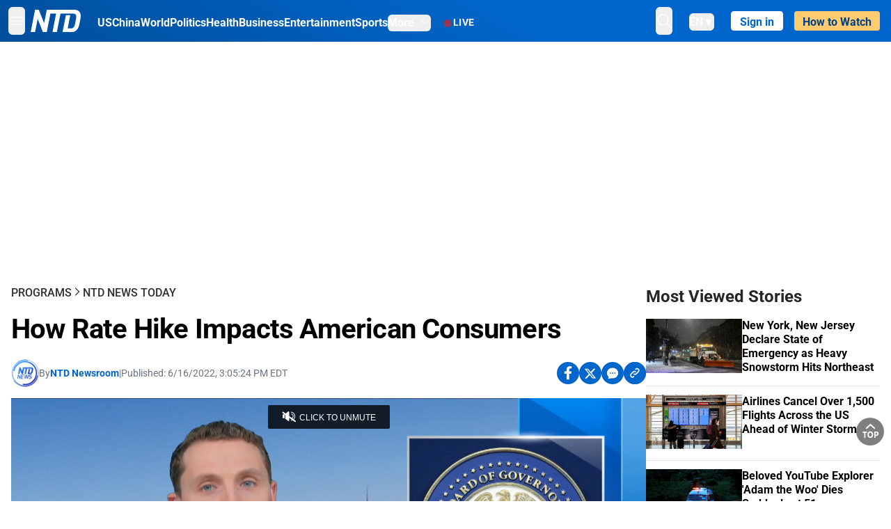

--- FILE ---
content_type: text/html; charset=utf-8
request_url: https://www.ntd.com/how-rate-hike-impacts-american-consumers_795220.html
body_size: 26498
content:
<!DOCTYPE html><html lang="en"><head><meta property="og:site_name" content="NTD"/><meta charSet="UTF-8"/><link rel="icon" type="image/x-icon" href="/favicon.ico" sizes="any"/><link rel="icon" type="image/png" sizes="32x32" href="/images/favicons/ntd-favicon-32x32.png"/><link rel="icon" type="image/png" sizes="16x16" href="/images/favicons/ntd-favicon-16x16.png"/><link rel="apple-touch-icon" href="/images/favicons/ntd-apple-touch-icon-120x120.png"/><link rel="manifest" href="/site.webmanifest"/><meta name="viewport" content="width=device-width,initial-scale=1"/><title>How Rate Hike Impacts American Consumers | NTD</title><meta name="robots" content="index,follow"/><meta name="description" content="NTD - To uplift and inform society by publishing quality content that embodies integrity, dignity, and the best of humanity."/><meta name="twitter:card" content="summary_large_image"/><meta name="twitter:site" content="@NTDNews"/><meta property="og:title" content="How Rate Hike Impacts American Consumers"/><meta property="og:description" content="NTD - To uplift and inform society by publishing quality content that embodies integrity, dignity, and the best of humanity."/><meta property="og:url" content="https://www.ntd.com/how-rate-hike-impacts-american-consumers_795220.html"/><meta property="og:type" content="video"/><meta property="og:image" content="https://i.ntd.com/assets/uploads/2022/02/Federal-Reserve-building-900x506.jpg"/><meta property="og:image:alt" content="The Marriner S. Eccles Federal Reserve building in Washington, DC on Jan. 26, 2022.  (Anna Moneymaker/Getty Images)"/><meta property="og:image:secure_url" content="https://i.ntd.com/assets/uploads/2022/02/Federal-Reserve-building-900x506.jpg"/><meta property="og:locale" content="en"/><link rel="canonical" href="https://www.ntd.com/how-rate-hike-impacts-american-consumers_795220.html"/><meta property="build-version" content="3.4.0"/><meta property="keywords" content="interest rate, inflation, The Federal Reserve"/><script type="application/ld+json">{"@context":"https://schema.org","@type":"VideoObject","name":"How Rate Hike Impacts American Consumers","description":"The Federal Reserve has unveiled its largest interest rate hike in nearly 30 years. The goal is to tackle inflation and get the American economy back on track.","contentUrl":"https://vod.brightchat.com/embed/2c46a18c-ef58-4a06-a7e6-3b034b265c4e","uploadDate":"2022-06-16T19:05:24.000Z","thumbnailUrl":["https://i.ntd.com/assets/uploads/2022/02/Federal-Reserve-building-900x506.jpg"]}</script><script type="application/ld+json">{"@context":"https://schema.org","@type":"BreadcrumbList","itemListElement":[{"@type":"ListItem","position":1,"item":{"@id":"https://www.ntd.com","name":"Home"}},{"@type":"ListItem","position":2,"item":{"@id":"https://www.ntd.com/shows","name":"Programs"}},{"@type":"ListItem","position":3,"item":{"@id":"https://www.ntd.com/ntd-news-today","name":"NTD News Today"}}]}</script><meta name="next-head-count" content="26"/><link rel="stylesheet" href="https://subs.epochbase.com/lib/template.css"/><link rel="preconnect" href="https://fonts.googleapis.com"/><link rel="preconnect" href="https://fonts.gstatic.com" crossorigin="anonymous"/><link rel="stylesheet" data-href="https://fonts.googleapis.com/css2?family=Noto+Serif:wght@100..900&amp;display=swap"/><script type="text/javascript">if(/com.ntd./i.test(navigator.userAgent)){window.isApp=true;}</script><link rel="preconnect" href="https://fonts.gstatic.com" crossorigin /><link rel="preload" href="/_next/static/media/6d279439c4de6a8a-s.p.otf" as="font" type="font/otf" crossorigin="anonymous" data-next-font="size-adjust"/><link rel="preload" href="/_next/static/media/d423b8cc6998a42d-s.p.otf" as="font" type="font/otf" crossorigin="anonymous" data-next-font="size-adjust"/><link rel="preload" href="/_next/static/media/87938583ae89d1fb-s.p.otf" as="font" type="font/otf" crossorigin="anonymous" data-next-font="size-adjust"/><link rel="preload" href="/_next/static/media/5f01b218f380ae75-s.p.otf" as="font" type="font/otf" crossorigin="anonymous" data-next-font="size-adjust"/><link rel="preload" href="/_next/static/media/21f44fe78987abb6-s.p.otf" as="font" type="font/otf" crossorigin="anonymous" data-next-font="size-adjust"/><link rel="preload" href="/_next/static/media/366ce60a87b3d93b-s.p.otf" as="font" type="font/otf" crossorigin="anonymous" data-next-font="size-adjust"/><link rel="preload" href="/_next/static/media/69d19f24b6c2f63c-s.p.otf" as="font" type="font/otf" crossorigin="anonymous" data-next-font="size-adjust"/><link rel="preload" href="/_next/static/media/1696dcc4daf6198d-s.p.otf" as="font" type="font/otf" crossorigin="anonymous" data-next-font="size-adjust"/><link rel="preload" href="/_next/static/media/d0316c4a867c73d9-s.p.otf" as="font" type="font/otf" crossorigin="anonymous" data-next-font="size-adjust"/><link rel="preload" href="/_next/static/media/c1b6d0157379a23c-s.p.otf" as="font" type="font/otf" crossorigin="anonymous" data-next-font="size-adjust"/><link rel="preload" href="/_next/static/media/d27c3c4c48653461-s.p.woff2" as="font" type="font/woff2" crossorigin="anonymous" data-next-font="size-adjust"/><link rel="preload" href="/_next/static/media/2329f82f48d3e252-s.p.woff2" as="font" type="font/woff2" crossorigin="anonymous" data-next-font="size-adjust"/><link rel="preload" href="/_next/static/media/4046ec9b7a3cd7ce-s.p.woff2" as="font" type="font/woff2" crossorigin="anonymous" data-next-font="size-adjust"/><link rel="preload" href="/_next/static/media/677590baa4ca2e13-s.p.woff2" as="font" type="font/woff2" crossorigin="anonymous" data-next-font="size-adjust"/><link rel="preload" href="/_next/static/media/48ee0eb829fd67dc-s.p.woff2" as="font" type="font/woff2" crossorigin="anonymous" data-next-font="size-adjust"/><link rel="preload" href="/_next/static/media/bd4e47cdb1b92e8e-s.p.woff2" as="font" type="font/woff2" crossorigin="anonymous" data-next-font="size-adjust"/><link rel="preload" href="/_next/static/media/dedba05d74695149-s.p.woff2" as="font" type="font/woff2" crossorigin="anonymous" data-next-font="size-adjust"/><link rel="preload" href="/_next/static/media/aacbf89b63ff3595-s.p.woff2" as="font" type="font/woff2" crossorigin="anonymous" data-next-font="size-adjust"/><link rel="preload" href="/_next/static/media/d0b56fc3015f351f-s.p.woff2" as="font" type="font/woff2" crossorigin="anonymous" data-next-font="size-adjust"/><link rel="preload" href="/_next/static/css/e5bfd86eeebc37fb.css" as="style"/><link rel="stylesheet" href="/_next/static/css/e5bfd86eeebc37fb.css" data-n-g=""/><link rel="preload" href="/_next/static/css/f09d717aa85bdceb.css" as="style"/><link rel="stylesheet" href="/_next/static/css/f09d717aa85bdceb.css" data-n-p=""/><link rel="preload" href="/_next/static/css/5a5c8557a6fe8041.css" as="style"/><link rel="stylesheet" href="/_next/static/css/5a5c8557a6fe8041.css"/><noscript data-n-css=""></noscript><script defer="" nomodule="" src="/_next/static/chunks/polyfills-42372ed130431b0a.js"></script><script defer="" src="/_next/static/chunks/1033-542a31019ab750d4.js"></script><script defer="" src="/_next/static/chunks/7742-3706c8acab8bc7d3.js"></script><script defer="" src="/_next/static/chunks/5535.3cb1d9be360250dc.js"></script><script defer="" src="/_next/static/chunks/2901-7863ab772e459b67.js"></script><script defer="" src="/_next/static/chunks/5458.805473cf745e0c93.js"></script><script defer="" src="/_next/static/chunks/7912.b5038670c48b053e.js"></script><script src="/_next/static/chunks/webpack-38fd75bee5fa3ec1.js" defer=""></script><script src="/_next/static/chunks/framework-945b357d4a851f4b.js" defer=""></script><script src="/_next/static/chunks/main-e15b98b38f8b9694.js" defer=""></script><script src="/_next/static/chunks/pages/_app-1b2c6b540215ae9c.js" defer=""></script><script src="/_next/static/chunks/6492-a996f978e6c43eb4.js" defer=""></script><script src="/_next/static/chunks/5356-77ab64184dd0c10c.js" defer=""></script><script src="/_next/static/chunks/3545-148a19d9abd9ee9d.js" defer=""></script><script src="/_next/static/chunks/2407-52a061df3b44b04a.js" defer=""></script><script src="/_next/static/chunks/pages/%5Burl%5D-70b65ba4dae397a6.js" defer=""></script><script src="/_next/static/bbcb1d49c185377aff6d67e98564144f08d88bb5/_buildManifest.js" defer=""></script><script src="/_next/static/bbcb1d49c185377aff6d67e98564144f08d88bb5/_ssgManifest.js" defer=""></script><style data-href="https://fonts.googleapis.com/css2?family=Noto+Serif:wght@100..900&display=swap">@font-face{font-family:'Noto Serif';font-style:normal;font-weight:100;font-stretch:normal;font-display:swap;src:url(https://fonts.gstatic.com/l/font?kit=ga6iaw1J5X9T9RW6j9bNVls-hfgvz8JcMofYTa32J4wsL2JAlAhZqFGjww&skey=ff3f102bd67fc93c&v=v33) format('woff')}@font-face{font-family:'Noto Serif';font-style:normal;font-weight:200;font-stretch:normal;font-display:swap;src:url(https://fonts.gstatic.com/l/font?kit=ga6iaw1J5X9T9RW6j9bNVls-hfgvz8JcMofYTa32J4wsL2JAlAhZKFCjww&skey=ff3f102bd67fc93c&v=v33) format('woff')}@font-face{font-family:'Noto Serif';font-style:normal;font-weight:300;font-stretch:normal;font-display:swap;src:url(https://fonts.gstatic.com/l/font?kit=ga6iaw1J5X9T9RW6j9bNVls-hfgvz8JcMofYTa32J4wsL2JAlAhZ9lCjww&skey=ff3f102bd67fc93c&v=v33) format('woff')}@font-face{font-family:'Noto Serif';font-style:normal;font-weight:400;font-stretch:normal;font-display:swap;src:url(https://fonts.gstatic.com/l/font?kit=ga6iaw1J5X9T9RW6j9bNVls-hfgvz8JcMofYTa32J4wsL2JAlAhZqFCjww&skey=ff3f102bd67fc93c&v=v33) format('woff')}@font-face{font-family:'Noto Serif';font-style:normal;font-weight:500;font-stretch:normal;font-display:swap;src:url(https://fonts.gstatic.com/l/font?kit=ga6iaw1J5X9T9RW6j9bNVls-hfgvz8JcMofYTa32J4wsL2JAlAhZmlCjww&skey=ff3f102bd67fc93c&v=v33) format('woff')}@font-face{font-family:'Noto Serif';font-style:normal;font-weight:600;font-stretch:normal;font-display:swap;src:url(https://fonts.gstatic.com/l/font?kit=ga6iaw1J5X9T9RW6j9bNVls-hfgvz8JcMofYTa32J4wsL2JAlAhZdlejww&skey=ff3f102bd67fc93c&v=v33) format('woff')}@font-face{font-family:'Noto Serif';font-style:normal;font-weight:700;font-stretch:normal;font-display:swap;src:url(https://fonts.gstatic.com/l/font?kit=ga6iaw1J5X9T9RW6j9bNVls-hfgvz8JcMofYTa32J4wsL2JAlAhZT1ejww&skey=ff3f102bd67fc93c&v=v33) format('woff')}@font-face{font-family:'Noto Serif';font-style:normal;font-weight:800;font-stretch:normal;font-display:swap;src:url(https://fonts.gstatic.com/l/font?kit=ga6iaw1J5X9T9RW6j9bNVls-hfgvz8JcMofYTa32J4wsL2JAlAhZKFejww&skey=ff3f102bd67fc93c&v=v33) format('woff')}@font-face{font-family:'Noto Serif';font-style:normal;font-weight:900;font-stretch:normal;font-display:swap;src:url(https://fonts.gstatic.com/l/font?kit=ga6iaw1J5X9T9RW6j9bNVls-hfgvz8JcMofYTa32J4wsL2JAlAhZAVejww&skey=ff3f102bd67fc93c&v=v33) format('woff')}@font-face{font-family:'Noto Serif';font-style:normal;font-weight:100 900;font-stretch:100%;font-display:swap;src:url(https://fonts.gstatic.com/s/notoserif/v33/ga6daw1J5X9T9RW6j9bNVls-hfgvz8JcMofYTYf3D33WsNFHuQk.woff2) format('woff2');unicode-range:U+0460-052F,U+1C80-1C8A,U+20B4,U+2DE0-2DFF,U+A640-A69F,U+FE2E-FE2F}@font-face{font-family:'Noto Serif';font-style:normal;font-weight:100 900;font-stretch:100%;font-display:swap;src:url(https://fonts.gstatic.com/s/notoserif/v33/ga6daw1J5X9T9RW6j9bNVls-hfgvz8JcMofYTYf-D33WsNFHuQk.woff2) format('woff2');unicode-range:U+0301,U+0400-045F,U+0490-0491,U+04B0-04B1,U+2116}@font-face{font-family:'Noto Serif';font-style:normal;font-weight:100 900;font-stretch:100%;font-display:swap;src:url(https://fonts.gstatic.com/s/notoserif/v33/ga6daw1J5X9T9RW6j9bNVls-hfgvz8JcMofYTYf2D33WsNFHuQk.woff2) format('woff2');unicode-range:U+1F00-1FFF}@font-face{font-family:'Noto Serif';font-style:normal;font-weight:100 900;font-stretch:100%;font-display:swap;src:url(https://fonts.gstatic.com/s/notoserif/v33/ga6daw1J5X9T9RW6j9bNVls-hfgvz8JcMofYTYf5D33WsNFHuQk.woff2) format('woff2');unicode-range:U+0370-0377,U+037A-037F,U+0384-038A,U+038C,U+038E-03A1,U+03A3-03FF}@font-face{font-family:'Noto Serif';font-style:normal;font-weight:100 900;font-stretch:100%;font-display:swap;src:url(https://fonts.gstatic.com/s/notoserif/v33/ga6daw1J5X9T9RW6j9bNVls-hfgvz8JcMofYTYeGD33WsNFHuQk.woff2) format('woff2');unicode-range:U+0302-0303,U+0305,U+0307-0308,U+0310,U+0312,U+0315,U+031A,U+0326-0327,U+032C,U+032F-0330,U+0332-0333,U+0338,U+033A,U+0346,U+034D,U+0391-03A1,U+03A3-03A9,U+03B1-03C9,U+03D1,U+03D5-03D6,U+03F0-03F1,U+03F4-03F5,U+2016-2017,U+2034-2038,U+203C,U+2040,U+2043,U+2047,U+2050,U+2057,U+205F,U+2070-2071,U+2074-208E,U+2090-209C,U+20D0-20DC,U+20E1,U+20E5-20EF,U+2100-2112,U+2114-2115,U+2117-2121,U+2123-214F,U+2190,U+2192,U+2194-21AE,U+21B0-21E5,U+21F1-21F2,U+21F4-2211,U+2213-2214,U+2216-22FF,U+2308-230B,U+2310,U+2319,U+231C-2321,U+2336-237A,U+237C,U+2395,U+239B-23B7,U+23D0,U+23DC-23E1,U+2474-2475,U+25AF,U+25B3,U+25B7,U+25BD,U+25C1,U+25CA,U+25CC,U+25FB,U+266D-266F,U+27C0-27FF,U+2900-2AFF,U+2B0E-2B11,U+2B30-2B4C,U+2BFE,U+3030,U+FF5B,U+FF5D,U+1D400-1D7FF,U+1EE00-1EEFF}@font-face{font-family:'Noto Serif';font-style:normal;font-weight:100 900;font-stretch:100%;font-display:swap;src:url(https://fonts.gstatic.com/s/notoserif/v33/ga6daw1J5X9T9RW6j9bNVls-hfgvz8JcMofYTYf1D33WsNFHuQk.woff2) format('woff2');unicode-range:U+0102-0103,U+0110-0111,U+0128-0129,U+0168-0169,U+01A0-01A1,U+01AF-01B0,U+0300-0301,U+0303-0304,U+0308-0309,U+0323,U+0329,U+1EA0-1EF9,U+20AB}@font-face{font-family:'Noto Serif';font-style:normal;font-weight:100 900;font-stretch:100%;font-display:swap;src:url(https://fonts.gstatic.com/s/notoserif/v33/ga6daw1J5X9T9RW6j9bNVls-hfgvz8JcMofYTYf0D33WsNFHuQk.woff2) format('woff2');unicode-range:U+0100-02BA,U+02BD-02C5,U+02C7-02CC,U+02CE-02D7,U+02DD-02FF,U+0304,U+0308,U+0329,U+1D00-1DBF,U+1E00-1E9F,U+1EF2-1EFF,U+2020,U+20A0-20AB,U+20AD-20C0,U+2113,U+2C60-2C7F,U+A720-A7FF}@font-face{font-family:'Noto Serif';font-style:normal;font-weight:100 900;font-stretch:100%;font-display:swap;src:url(https://fonts.gstatic.com/s/notoserif/v33/ga6daw1J5X9T9RW6j9bNVls-hfgvz8JcMofYTYf6D33WsNFH.woff2) format('woff2');unicode-range:U+0000-00FF,U+0131,U+0152-0153,U+02BB-02BC,U+02C6,U+02DA,U+02DC,U+0304,U+0308,U+0329,U+2000-206F,U+20AC,U+2122,U+2191,U+2193,U+2212,U+2215,U+FEFF,U+FFFD}</style></head><body><noscript><iframe src="https://www.googletagmanager.com/ns.html?id=GTM-K52XVPF" height="0" width="0" style="display:none;visibility:hidden"></iframe></noscript><div id="__next"><div lang="en"><div class="__variable_315db8 __variable_ae7e04 __variable_8c00a5 font-roboto" id="headlessui-portal-root"><div class="relative z-10 bg-white dark:bg-black"><div style="background:linear-gradient(208deg, #0066CB 41.12%, #004181 131.51%)" class="Header_header__ds50R sticky top-0 z-[1200]"><div class="mx-auto flex h-[60px] max-w-[1300px] items-center justify-between gap-4 px-4 py-2 md:justify-between 2xl:px-0"><div class="flex items-center"><div class="" data-headlessui-state=""><div class="flex flex-none items-center sm:space-x-1"><button type="button" class="-ml-1 mr-2 inline-flex items-center justify-center rounded-md py-2 text-white focus:outline-none sm:mr-0" id="headlessui-popover-button-:R2mt6:" aria-expanded="false" data-headlessui-state=""><span class="sr-only">Open menu</span><svg xmlns="http://www.w3.org/2000/svg" fill="none" viewBox="0 0 24 24" stroke-width="1.5" stroke="currentColor" aria-hidden="true" class="size-6"><path stroke-linecap="round" stroke-linejoin="round" d="M3.75 6.75h16.5M3.75 12h16.5m-16.5 5.25h16.5"></path></svg></button></div></div><a class="contents" href="/"><span class="sr-only">NTD Television</span><img class="mr-4 w-[58px] sm:ml-2 sm:mr-6 sm:w-[72px]" src="https://i.ntd.com/assets/themes/ntd/images/NTDLogo.svg" alt="NTD Television" width="300" height="132" title="NTD Television"/></a><div class="hidden w-auto xl:block"><div class="mt-1 flex items-center justify-between gap-x-5"><a href="/us" class="flex-shrink-0"><span class="w-full text-base font-bold text-white">US</span></a><a href="/china" class="flex-shrink-0"><span class="w-full text-base font-bold text-white">China</span></a><a href="/world" class="flex-shrink-0"><span class="w-full text-base font-bold text-white">World</span></a><a href="/politics" class="flex-shrink-0"><span class="w-full text-base font-bold text-white">Politics</span></a><a href="/health-news" class="flex-shrink-0"><span class="w-full text-base font-bold text-white">Health</span></a><a href="/business" class="flex-shrink-0"><span class="w-full text-base font-bold text-white">Business</span></a><a href="/entertainment" class="flex-shrink-0"><span class="w-full text-base font-bold text-white">Entertainment</span></a><a href="/sports" class="flex-shrink-0"><span class="w-full text-base font-bold text-white">Sports</span></a><nav class="space-x-10"><div class="relative" data-headlessui-state=""><button type="button" class="group inline-flex items-center rounded-md text-base font-bold text-white focus:outline-none" id="headlessui-popover-button-:R16mt6:" aria-expanded="false" data-headlessui-state=""><span class="min-w-fit">More</span><svg xmlns="http://www.w3.org/2000/svg" viewBox="0 0 24 24" fill="currentColor" aria-hidden="true" class="mb-0.5 ml-2 w-4 fill-white"><path fill-rule="evenodd" d="M12.53 16.28a.75.75 0 01-1.06 0l-7.5-7.5a.75.75 0 011.06-1.06L12 14.69l6.97-6.97a.75.75 0 111.06 1.06l-7.5 7.5z" clip-rule="evenodd"></path></svg></button></div></nav></div></div><a class="mt-1 hidden flex-shrink-0 items-center gap-1 px-4 xl:flex" href="/live"><span class="animate-pulse text-[26px] leading-3 text-[#EC1D19]">●</span><span class="text-sm font-semibold tracking-wide text-white">LIVE</span></a></div><div class="flex items-center"><div data-headlessui-state=""><button type="button" class="mr-6 hidden items-center justify-center rounded-md py-2 text-white focus:outline-none sm:inline-flex" id="headlessui-popover-button-:R36t6:" aria-expanded="false" data-headlessui-state=""><span class="sr-only">search</span><svg xmlns="http://www.w3.org/2000/svg" fill="none" viewBox="0 0 24 24" stroke-width="1.5" stroke="currentColor" aria-hidden="true" class="size-6 stroke-white"><path stroke-linecap="round" stroke-linejoin="round" d="M21 21l-5.197-5.197m0 0A7.5 7.5 0 105.196 5.196a7.5 7.5 0 0010.607 10.607z"></path></svg></button></div><nav class="hidden space-x-10 sm:flex"><div class="relative" data-headlessui-state=""><button type="button" class="group mr-6 mt-1 inline-flex items-center rounded-md text-[16px] font-medium text-white focus:outline-none focus:ring-0" id="headlessui-popover-button-:R56t6:" aria-expanded="false" data-headlessui-state=""><span class="min-w-fit">EN</span><span>▼</span></button></div></nav><div id="login_wrapper" class=""></div><a class="pb-0.25 ml-2 h-7 flex-shrink-0 rounded bg-[#FFCB71] px-2 pt-1 !text-[#004181] md:ml-4 md:px-3" href="/watch"><div class="text-base font-semibold">How to Watch</div></a></div></div></div><!--$--><div class="m-auto items-center justify-center overflow-hidden print:hidden hidden md:flex" style="min-height:314px"><div id="article_top_ads"></div></div><!--/$--><div class="post theme"><main class="main mx-auto max-w-[1300px] gap-11 px-4 xl:flex 2xl:px-0"><div class="w-full flex-1 pt-6 lg:px-0 lg:pt-9 xl:w-[920px]"><article class="bg-white"><header><div data-label="post-default-breadcrumbs" class="theme-app-hidden scroll flex items-center gap-2 whitespace-nowrap uppercase text-sm text-[#2f2f2f] font-medium leading-tight lg:text-base lg:leading-snug mb-4"><a class="" href="/shows">Programs</a><svg xmlns="http://www.w3.org/2000/svg" fill="none" viewBox="0 0 24 24" stroke-width="2" stroke="currentColor" aria-hidden="true" width="16" class="-mt-[5px] shrink-0 text-[#2f2f2f]"><path stroke-linecap="round" stroke-linejoin="round" d="M8.25 4.5l7.5 7.5-7.5 7.5"></path></svg><a class="" href="/ntd-news-today">NTD News Today</a></div><h1 class="mb-4 max-w-4xl text-[26px] font-bold leading-[120%] tracking-[-0.52px] lg:text-[40px] lg:leading-tight lg:tracking-[-0.8px]">How Rate Hike Impacts American Consumers</h1><div class="flex flex-col flex-wrap gap-1.5 text-sm text-[#6B7280] md:flex-row md:items-center mb-4 mt-[18px]"><div class="flex items-center gap-2 text-sm"><a href="/author/ntd-newsroom"><img alt="NTD Newsroom" title="NTD Newsroom" loading="lazy" width="40" height="40" decoding="async" data-nimg="1" class="flex rounded-full" style="color:transparent" src="https://i.ntd.com/assets/uploads/2024/05/id996033-NTD-News-logo-square.png"/></a><div class="flex flex-col"><div class="item-center flex gap-2">By<div class="font-bold text-[#0066CB]"><a class="no-underline hover:underline" href="/author/ntd-newsroom">NTD Newsroom</a></div></div><div class="item-center flex flex-col flex-wrap divide-gray-200 text-gray-800 xs:flex-row xs:gap-3 xs:divide-x"></div></div></div><div class="hidden md:block">|</div><span>Published:<!-- --> <!-- -->6/16/2022, 3:05:24 PM EDT</span><div class="hidden flex-1 md:block"></div><!--$--><div class="flex gap-2 items-center"><button data-tip="Share on Facebook" class="bg-[#0066CB] rounded-full size-8 justify-center items-center flex just text-white" type="button"><svg viewBox="0 0 11 17" fill="none" xmlns="http://www.w3.org/2000/svg" class="size-5"><g clip-path="url(#facebook_svg__a)"><path d="m9.343 9.393.457-2.99H6.944v-1.94c0-.818.4-1.615 1.678-1.615H9.92V.303S8.742.1 7.616.1c-2.352 0-3.89 1.431-3.89 4.024v2.278H1.113v2.99h2.615v7.227h3.217V9.393h2.4Z" fill="currentColor"></path></g><defs><clipPath id="facebook_svg__a"><path fill="currentColor" transform="translate(.377 .1)" d="M0 0h10.279v16.519H0z"></path></clipPath></defs></svg></button><button data-tip="Share on Twitter" class="bg-[#0066CB] rounded-full size-8 justify-center items-center flex just text-white" type="button"><svg width="18" height="15" fill="none" xmlns="http://www.w3.org/2000/svg" class=""><path fill-rule="evenodd" clip-rule="evenodd" d="M5.925.695H.684L6.898 8.29l-5.817 6.37H3.77l4.4-4.818 3.906 4.774h5.242L10.922 6.8l.01.014L16.44.784h-2.687l-4.09 4.478L5.925.695Zm-2.348 1.33h1.632l9.215 11.26h-1.632L3.577 2.025Z" fill="#fff"></path></svg></button><button class="bg-[#0066CB] rounded-full size-8 justify-center items-center flex just text-white" type="button" data-tip="Copy link"><svg xmlns="http://www.w3.org/2000/svg" viewBox="0 0 24 24" fill="currentColor" aria-hidden="true" class="size-5"><path fill-rule="evenodd" d="M4.804 21.644A6.707 6.707 0 006 21.75a6.721 6.721 0 003.583-1.029c.774.182 1.584.279 2.417.279 5.322 0 9.75-3.97 9.75-9 0-5.03-4.428-9-9.75-9s-9.75 3.97-9.75 9c0 2.409 1.025 4.587 2.674 6.192.232.226.277.428.254.543a3.73 3.73 0 01-.814 1.686.75.75 0 00.44 1.223zM8.25 10.875a1.125 1.125 0 100 2.25 1.125 1.125 0 000-2.25zM10.875 12a1.125 1.125 0 112.25 0 1.125 1.125 0 01-2.25 0zm4.875-1.125a1.125 1.125 0 100 2.25 1.125 1.125 0 000-2.25z" clip-rule="evenodd"></path></svg></button><div class="flex cursor-pointer items-center gap-1" id="share_now"><button class="bg-[#0066CB] rounded-full size-8 justify-center items-center flex just text-white" type="button" data-tip="Share"><svg xmlns="http://www.w3.org/2000/svg" width="32" height="32" fill="none"><circle cx="16" cy="16" r="16" fill="#0066CB"></circle><path d="M18.988 8.727c-.303.017-.605.052-.89.158-.454.175-.89.438-1.26.825a.86.86 0 0 0-.262.276.906.906 0 0 0 .118 1.085.835.835 0 0 0 .316.208.806.806 0 0 0 .722-.084.86.86 0 0 0 .265-.274c.185-.193.403-.299.638-.386.587-.211 1.31-.123 1.78.386.654.684.654 1.825 0 2.528l-2.519 2.633c-.739.772-1.343.842-1.78.825-.436-.018-.688-.228-.688-.228a.827.827 0 0 0-.645-.084.837.837 0 0 0-.296.155.878.878 0 0 0-.217.262.917.917 0 0 0 .319 1.211s.57.387 1.41.44c.84.052 2.015-.282 3.039-1.37l2.518-2.633c1.31-1.37 1.31-3.581 0-4.933a3.225 3.225 0 0 0-1.628-.93c-.303-.07-.638-.07-.94-.053v-.017Zm-3.358 4.055c-.84-.036-1.998.263-2.989 1.316l-2.518 2.633c-1.31 1.37-1.31 3.581 0 4.933.94.983 2.283 1.264 3.458.825.454-.175.89-.439 1.26-.825a.86.86 0 0 0 .262-.277.905.905 0 0 0-.118-1.085.836.836 0 0 0-.316-.207.804.804 0 0 0-.722.083.86.86 0 0 0-.265.275c-.185.193-.403.298-.638.386-.588.21-1.31.123-1.78-.386-.654-.685-.654-1.826 0-2.528l2.519-2.633c.671-.702 1.259-.79 1.73-.773.47.018.788.158.788.158a.82.82 0 0 0 .697.152.825.825 0 0 0 .328-.165.87.87 0 0 0 .23-.296.91.91 0 0 0-.197-1.052.828.828 0 0 0-.32-.183s-.57-.351-1.41-.386v.035Z" fill="#fff"></path></svg></button><div></div></div></div><!--/$--></div></header><div class="relative flex bg-black w-full max-sm:!max-w-full mx-auto z-0" style="max-width:calc(100vh * 1280/720 - 80px);aspect-ratio:1280/720"><div class="aspect-video max-w-full bg-gray-100"></div></div><div data-post-content="true" class="post_content" id="post_content" data-testid="post_content"><p>The Federal Reserve has unveiled its largest interest rate hike in nearly 30 years. The goal is to tackle inflation and get the American economy back on track.</p></div><!--$--><div class="m-auto items-center justify-center overflow-hidden print:hidden hidden md:flex" style="min-height:314px;padding:32px 8px 32px 8px"><div id="article_below_ads"></div></div><!--/$--><!--$--><div class="m-auto flex items-center justify-center overflow-hidden print:hidden md:hidden" style="min-height:314px;padding:32px 8px 32px 8px"><div id="below_article_mobile_ads"></div></div><!--/$--><section class="not-format" id="article-comment"><div class="space-y-3 lg:mt-8"><div><iframe src="" width="100%" height="100%"></iframe></div></div></section></article><aside aria-label="Recommendations" class="bg-white py-8 dark:bg-gray-900"><!--$--><h2 class="mb-3 text-2xl font-bold dark:text-white">Recommendations</h2><div class="grid gap-6 md:grid-cols-3"><article class="flex flex-col"><a class="" data-thumbnail="true" target="" href="/brigitte-bardot-icon-of-french-cinema-dies-at-91_1116190.html" data-testid="post-thumbnail"><img alt="Brigitte Bardot, Icon of French Cinema, Dies at 91" loading="lazy" width="600" height="400" decoding="async" data-nimg="1" class="w-full overflow-hidden bg-gray-100 object-cover aspect-video" style="color:transparent" src="https://i.ntd.com/assets/uploads/2025/12/id1116194-Brigitte-Bardot-GettyImages-3208255.jpg-900x506.webp"/></a><a data-title="true" target="" href="/brigitte-bardot-icon-of-french-cinema-dies-at-91_1116190.html"><h3 class="text-heading mt-2.5 text-base font-semibold">Brigitte Bardot, Icon of French Cinema, Dies at 91</h3></a></article><article class="flex flex-col"><a class="" data-thumbnail="true" target="" href="/zelenskyy-to-meet-trump-in-florida-for-talks-on-ukraine-peace-plan_1116182.html" data-testid="post-thumbnail"><img alt="Zelenskyy to Meet Trump in Florida for Talks on Ukraine Peace Plan" loading="lazy" width="600" height="400" decoding="async" data-nimg="1" class="w-full overflow-hidden bg-gray-100 object-cover aspect-video" style="color:transparent" src="https://i.ntd.com/assets/uploads/2025/12/id1116192-10172025-DSC04173-Trump-and-Zelenskyy.jpg-900x506.webp"/></a><a data-title="true" target="" href="/zelenskyy-to-meet-trump-in-florida-for-talks-on-ukraine-peace-plan_1116182.html"><h3 class="text-heading mt-2.5 text-base font-semibold">Zelenskyy to Meet Trump in Florida for Talks on Ukraine Peace Plan</h3></a></article><article class="flex flex-col"><a class="" data-thumbnail="true" target="" href="/white-house-photographer-shares-top-snapshots-of-2025_1116158.html" data-testid="post-thumbnail"><img alt="White House Photographer Shares Top Snapshots of 2025" loading="lazy" width="600" height="400" decoding="async" data-nimg="1" class="w-full overflow-hidden bg-gray-100 object-cover aspect-video" style="color:transparent" src="https://i.ntd.com/assets/uploads/2025/05/id1064196-GettyImages-2212291713.jpg-900x506.webp"/></a><a data-title="true" target="" href="/white-house-photographer-shares-top-snapshots-of-2025_1116158.html"><h3 class="text-heading mt-2.5 text-base font-semibold">White House Photographer Shares Top Snapshots of 2025</h3></a></article><article class="flex flex-col"><a class="" data-thumbnail="true" target="" href="/winter-storm-snarls-holiday-travel-across-us-northeast-great-lakes_1116149.html" data-testid="post-thumbnail"><img alt="Winter Storm Snarls Holiday Travel Across US Northeast, Great Lakes" loading="lazy" width="600" height="400" decoding="async" data-nimg="1" class="w-full overflow-hidden bg-gray-100 object-cover aspect-video" style="color:transparent" src="https://i.ntd.com/assets/uploads/2025/12/id1116184-USA-WEATHER-NEW-YORK-SNOW.jpg-900x506.webp"/></a><a data-title="true" target="" href="/winter-storm-snarls-holiday-travel-across-us-northeast-great-lakes_1116149.html"><h3 class="text-heading mt-2.5 text-base font-semibold">Winter Storm Snarls Holiday Travel Across US Northeast, Great Lakes</h3></a></article><article class="flex flex-col"><a class="" data-thumbnail="true" target="" href="/trump-says-2026-midterms-will-be-referendum-on-prices-economic-success_1116144.html" data-testid="post-thumbnail"><img alt="Trump Says 2026 Midterms Will Be Referendum on Prices, Economic Success" loading="lazy" width="600" height="400" decoding="async" data-nimg="1" class="w-full overflow-hidden bg-gray-100 object-cover aspect-video" style="color:transparent" src="https://i.ntd.com/assets/uploads/2025/12/id1116145-EpochImages-6710052802-xl.jpg-900x506.webp"/></a><a data-title="true" target="" href="/trump-says-2026-midterms-will-be-referendum-on-prices-economic-success_1116144.html"><h3 class="text-heading mt-2.5 text-base font-semibold">Trump Says 2026 Midterms Will Be Referendum on Prices, Economic Success</h3></a></article><article class="flex flex-col"><a class="" data-thumbnail="true" target="" href="/thailand-cambodia-sign-cease-fire-agreement-to-halt-border-conflict_1116099.html" data-testid="post-thumbnail"><img alt="Thailand, Cambodia Halt Fierce Border Conflict With 2nd Cease-Fire" loading="lazy" width="600" height="400" decoding="async" data-nimg="1" class="w-full overflow-hidden bg-gray-100 object-cover aspect-video" style="color:transparent" src="https://i.ntd.com/assets/uploads/2025/12/id1116178-4_THAILAND-CAMBODIA.jpg-900x506.webp"/></a><a data-title="true" target="" href="/thailand-cambodia-sign-cease-fire-agreement-to-halt-border-conflict_1116099.html"><h3 class="text-heading mt-2.5 text-base font-semibold">Thailand, Cambodia Halt Fierce Border Conflict With 2nd Cease-Fire</h3></a></article><article class="flex flex-col"><a class="" data-thumbnail="true" target="" href="/new-york-new-jersey-declare-state-of-emergency-as-heavy-snow-storm-hits-northeast_1116053.html" data-testid="post-thumbnail"><img alt="New York, New Jersey Declare State of Emergency as Heavy Snowstorm Hits Northeast" loading="lazy" width="600" height="400" decoding="async" data-nimg="1" class="w-full overflow-hidden bg-gray-100 object-cover aspect-video" style="color:transparent" src="https://i.ntd.com/assets/uploads/2025/12/id1116103-winter-storm-GettyImages-2252885135.jpg-900x506.webp"/></a><a data-title="true" target="" href="/new-york-new-jersey-declare-state-of-emergency-as-heavy-snow-storm-hits-northeast_1116053.html"><h3 class="text-heading mt-2.5 text-base font-semibold">New York, New Jersey Declare State of Emergency as Heavy Snowstorm Hits Northeast</h3></a></article><article class="flex flex-col"><a class="" data-thumbnail="true" target="" href="/more-than-23-million-under-winter-storm-warnings-in-the-northeast_1116009.html" data-testid="post-thumbnail"><img alt="More Than 23 Million Under Winter Storm Warnings in the Northeast" loading="lazy" width="600" height="400" decoding="async" data-nimg="1" class="w-full overflow-hidden bg-gray-100 object-cover aspect-video" style="color:transparent" src="https://i.ntd.com/assets/uploads/2025/12/id1111221-1.download.jpg-900x506.webp"/></a><a data-title="true" target="" href="/more-than-23-million-under-winter-storm-warnings-in-the-northeast_1116009.html"><h3 class="text-heading mt-2.5 text-base font-semibold">More Than 23 Million Under Winter Storm Warnings in the Northeast</h3></a></article><article class="flex flex-col"><a class="" data-thumbnail="true" target="" href="/zelenskyy-says-he-will-meet-with-trump-on-sunday-in-florida_1116007.html" data-testid="post-thumbnail"><img alt="Trump and Zelenskyy to Meet on Sunday in Florida" loading="lazy" width="600" height="400" decoding="async" data-nimg="1" class="w-full overflow-hidden bg-gray-100 object-cover aspect-video" style="color:transparent" src="https://i.ntd.com/assets/uploads/2025/10/id1097739-GettyImages-2241232496.jpg-900x506.webp"/></a><a data-title="true" target="" href="/zelenskyy-says-he-will-meet-with-trump-on-sunday-in-florida_1116007.html"><h3 class="text-heading mt-2.5 text-base font-semibold">Trump and Zelenskyy to Meet on Sunday in Florida</h3></a></article></div><!--/$--><!--$--><div id="rc-widget-f17013" data-rc-widget="true" data-widget-host="habitat" data-endpoint="//trends.revcontent.com" data-widget-id="283883" class="block" style="margin:20px 0px 0px 0px"></div><!--/$--><!--$--><div id="partnership" class="block"><div id="unit_95162"><a href="https://mixi.media/" rel="nofollow"></a></div></div><!--/$--></aside></div><!--$--><aside role="sidebar" class="xl:w-[336px] post pt-6 lg:pt-9 space-y-14"><!--$--><div class="mb-5 hidden xl:block"><div class="text-2xl font-bold text-heading">Most Viewed Stories</div><div class=""><div class="my-4 flex gap-3"><a href="/new-york-new-jersey-declare-state-of-emergency-as-heavy-snow-storm-hits-northeast_1116053.html"><div class="flex items-start gap-3"><div class="shrink-0 overflow-hidden w-[138px]"><img alt="New York, New Jersey Declare State of Emergency as Heavy Snowstorm Hits Northeast" loading="lazy" width="600" height="400" decoding="async" data-nimg="1" class="w-full overflow-hidden bg-gray-100 object-cover aspect-video" style="color:transparent" src="https://i.ntd.com/assets/uploads/2025/12/id1116103-winter-storm-GettyImages-2252885135.jpg-900x506.webp"/></div><h3 class="text-base line-clamp-2 flex-1 font-semibold leading-tight line-clamp-4">New York, New Jersey Declare State of Emergency as Heavy Snowstorm Hits Northeast</h3></div></a></div><div class="my-4 flex gap-3 border-t pt-3"><a href="/airlines-cancel-over-1500-flights-across-the-us-ahead-of-winter-storm-2_1116078.html"><div class="flex items-start gap-3"><div class="shrink-0 overflow-hidden w-[138px]"><img alt="Airlines Cancel Over 1,500 Flights Across the US Ahead of Winter Storm" loading="lazy" width="600" height="400" decoding="async" data-nimg="1" class="w-full overflow-hidden bg-gray-100 object-cover aspect-video" style="color:transparent" src="https://i.ntd.com/assets/uploads/2025/12/id1116080-GettyImages-2253302004.jpg-900x506.webp"/></div><h3 class="text-base line-clamp-2 flex-1 font-semibold leading-tight line-clamp-4">Airlines Cancel Over 1,500 Flights Across the US Ahead of Winter Storm</h3></div></a></div><div class="my-4 flex gap-3 border-t pt-3"><a href="/beloved-youtube-explorer-adam-the-woo-dies-suddenly-at-51_1116062.html"><div class="flex items-start gap-3"><div class="shrink-0 overflow-hidden w-[138px]"><img alt="Beloved YouTube Explorer &#x27;Adam the Woo&#x27; Dies Suddenly at 51" loading="lazy" width="600" height="400" decoding="async" data-nimg="1" class="w-full overflow-hidden bg-gray-100 object-cover aspect-video" style="color:transparent" src="https://i.ntd.com/assets/uploads/2024/09/id1018073-ambulance.jpg-900x506.webp"/></div><h3 class="text-base line-clamp-2 flex-1 font-semibold leading-tight line-clamp-4">Beloved YouTube Explorer &#x27;Adam the Woo&#x27; Dies Suddenly at 51</h3></div></a></div><div class="my-4 flex gap-3 border-t pt-3"><a href="/69-year-old-nebraska-man-dies-in-freak-accident-at-mcdonalds-drive-thru_1116042.html"><div class="flex items-start gap-3"><div class="shrink-0 overflow-hidden w-[138px]"><img alt="69-Year-Old Nebraska Man Dies in &#x27;Freak Accident&#x27; at McDonald&#x27;s Drive-Thru" loading="lazy" width="600" height="400" decoding="async" data-nimg="1" class="w-full overflow-hidden bg-gray-100 object-cover aspect-video" style="color:transparent" src="https://i.ntd.com/assets/uploads/2018/08/RivertonUtahMcDonaldsSuboxoneGettyImages-460157078-900x506.jpg"/></div><h3 class="text-base line-clamp-2 flex-1 font-semibold leading-tight line-clamp-4">69-Year-Old Nebraska Man Dies in &#x27;Freak Accident&#x27; at McDonald&#x27;s Drive-Thru</h3></div></a></div><div class="my-4 flex gap-3 border-t pt-3"><a href="/big-brother-contestant-mickey-lee-dies-at-35_1116011.html"><div class="flex items-start gap-3"><div class="shrink-0 overflow-hidden w-[138px]"><img alt="Big Brother Contestant Mickey Lee Dies on Christmas Day at Age 35" loading="lazy" width="600" height="400" decoding="async" data-nimg="1" class="w-full overflow-hidden bg-gray-100 object-cover aspect-video" style="color:transparent" src="https://i.ntd.com/assets/uploads/2025/12/id1115833-Mickey-Lee-GettyImages-2235832286.jpg-900x506.webp"/></div><h3 class="text-base line-clamp-2 flex-1 font-semibold leading-tight line-clamp-4">Big Brother Contestant Mickey Lee Dies on Christmas Day at Age 35</h3></div></a></div><div class="my-4 flex gap-3 border-t pt-3"><a href="/more-than-23-million-under-winter-storm-warnings-in-the-northeast_1116009.html"><div class="flex items-start gap-3"><div class="shrink-0 overflow-hidden w-[138px]"><img alt="More Than 23 Million Under Winter Storm Warnings in the Northeast" loading="lazy" width="600" height="400" decoding="async" data-nimg="1" class="w-full overflow-hidden bg-gray-100 object-cover aspect-video" style="color:transparent" src="https://i.ntd.com/assets/uploads/2025/12/id1111221-1.download.jpg-900x506.webp"/></div><h3 class="text-base line-clamp-2 flex-1 font-semibold leading-tight line-clamp-4">More Than 23 Million Under Winter Storm Warnings in the Northeast</h3></div></a></div></div></div><!--/$--><div class="sticky top-0"><!--$--><div class="m-auto items-center justify-center overflow-hidden print:hidden hidden md:flex" style="min-height:314px;padding:32px 8px 32px 8px"><div id="article_siderbar_sticky_ads"></div></div><!--/$--></div></aside><!--/$--></main><div class="my-10 md:my-20"><!--$--><div class="m-auto items-center justify-center overflow-hidden print:hidden hidden md:flex" style="min-height:154px;padding:32px 8px 32px 8px"><div id="end_article_ads"></div></div><!--/$--></div></div><footer style="background:linear-gradient(180deg, #0066CB 0%, #003365 100.37%)" class="Footer_footer__MddMJ mx-auto flex w-full"><div class="mx-auto flex w-full max-w-[950px] flex-col items-center space-y-8 p-5 py-10 text-center text-white"><div class="w-full"><form><div class="flex items-center py-4 md:mx-auto lg:mx-0 lg:max-w-none xl:px-0"><div class="flex w-full items-center"><label for="search" class="sr-only">Search</label><div class="relative flex w-full items-center rounded-[12px] border border-gray-300 bg-white px-3"><svg xmlns="http://www.w3.org/2000/svg" fill="none" viewBox="0 0 24 24" stroke-width="1.5" stroke="currentColor" aria-hidden="true" class="size-5 stroke-[#B1B1B1]"><path stroke-linecap="round" stroke-linejoin="round" d="M21 21l-5.197-5.197m0 0A7.5 7.5 0 105.196 5.196a7.5 7.5 0 0010.607 10.607z"></path></svg><input id="search" class="block w-full border-none text-sm text-heading placeholder-[#B1B1B1] focus:border-gray-900 focus:outline-none focus:ring-0 sm:text-sm" placeholder="Search" type="search" required="" value=""/></div></div></div></form></div><nav class="grid w-full grid-cols-2 gap-10 sm:grid-cols-4"><ul class="col-span-1 space-y-4 text-start text-white"><li class="text-base font-bold uppercase"><a class="hover:!text-white" href="/news">News</a></li><ul class="p-0"><li class="text-sm font-medium leading-7"><a href="/us" class="flex hover:!text-white">US</a></li><li class="text-sm font-medium leading-7"><a href="/china" class="flex hover:!text-white">China</a></li><li class="text-sm font-medium leading-7"><a href="/world" class="flex hover:!text-white">World</a></li><li class="text-sm font-medium leading-7"><a href="/business" class="flex hover:!text-white">Business</a></li><li class="text-sm font-medium leading-7"><a href="/weather" class="flex hover:!text-white">Weather</a></li><li class="text-sm font-medium leading-7"><a href="/health" class="flex hover:!text-white">Health</a></li><li class="text-sm font-medium leading-7"><a href="/science" class="flex hover:!text-white">Sci &amp;Tech</a></li><li class="text-sm font-medium leading-7"><a href="/entertainment" class="flex hover:!text-white">Entertainment</a></li><li class="text-sm font-medium leading-7"><a href="/sports" class="flex hover:!text-white">Sports</a></li></ul></ul><ul class="col-span-1 space-y-4 text-start text-white"><li class="text-base font-bold uppercase"><a class="hover:!text-white" href="/programs">Programs</a></li><ul class="p-0"><li class="text-sm font-medium leading-7"><a href="/ntdplus/capitol-report" class="flex hover:!text-white">Capitol Report</a></li><li class="text-sm font-medium leading-7"><a href="/ntd-evening-news" class="flex hover:!text-white">NTD Evening News</a></li><li class="text-sm font-medium leading-7"><a href="/international-reporters-roundtable" class="flex hover:!text-white">International Roundtable</a></li><li class="text-sm font-medium leading-7"><a href="/ntd-primetime" class="flex hover:!text-white">NTD Primetime</a></li><li class="text-sm font-medium leading-7"><a href="/ntdplus/china-in-focus" class="flex hover:!text-white">China in Focus</a></li><li class="text-sm font-medium leading-7"><a href="/ntdplus/piano-talks" class="flex hover:!text-white">Piano Talks</a></li><li class="text-sm font-medium leading-7"><a href="/ntdplus/vital-signs" class="flex hover:!text-white">Vital Signs</a></li><li class="text-sm font-medium leading-7"><a href="/ntd-news-today" class="flex hover:!text-white">NTD News Today</a></li><li class="text-sm font-medium leading-7"><a href="/programs" class="flex hover:!text-white">View All Shows<svg xmlns="http://www.w3.org/2000/svg" fill="none" viewBox="0 0 24 24" stroke-width="1.5" stroke="currentColor" aria-hidden="true" class="ml-1 w-4 stroke-[3px]"><path stroke-linecap="round" stroke-linejoin="round" d="M8.25 4.5l7.5 7.5-7.5 7.5"></path></svg></a></li></ul></ul><ul class="col-span-1 space-y-4 text-start text-white"><li class="text-base font-bold uppercase"><a class="hover:!text-white" href="/life">Lifestyle</a></li><ul class="p-0"><li class="text-sm font-medium leading-7"><a href="/food" class="flex hover:!text-white">Food</a></li><li class="text-sm font-medium leading-7"><a href="/travel" class="flex hover:!text-white">Travel</a></li><li class="text-sm font-medium leading-7"><a href="/beauty" class="flex hover:!text-white">Beauty</a></li><li class="text-sm font-medium leading-7"><a href="/sports" class="flex hover:!text-white">Sports</a></li><li class="text-sm font-medium leading-7"><a href="/personal-finance" class="flex hover:!text-white">Personal Finance</a></li><li class="text-sm font-medium leading-7"><a href="/inspired" class="flex hover:!text-white">Inspired</a></li></ul></ul><ul class="col-span-1 space-y-4 text-start text-white"><li class="text-base font-bold uppercase"><a class="hover:!text-white" href="/about.htm">About NTD</a></li><ul class="p-0"><li class="text-sm font-medium leading-7"><a href="/about.htm" class="flex hover:!text-white">NTD Profiles</a></li><li class="text-sm font-medium leading-7"><a href="/watch" class="flex hover:!text-white">How to Watch NTD</a></li><li class="text-sm font-medium leading-7"><a href="/newsletter.htm" class="flex hover:!text-white">NTD Newsletters</a></li><li class="text-sm font-medium leading-7"><a href="https://donate.ntd.com/" class="flex hover:!text-white">Support NTD</a></li></ul></ul></nav><div class="flex w-full items-center justify-between gap-6 border-y border-white/30 py-4 text-sm font-medium"><a href="/"><div class="Footer_logo__KJo3D">NTD</div></a><div class="hidden sm:block"><div class="flex w-full flex-wrap gap-6 text-nowrap text-sm font-medium"><a class="hover:!text-white" href="/terms-of-service.htm"><div>Terms of Service</div></a><a class="hover:!text-white" href="/privacy-policy.htm"><div>Privacy Policy</div></a><a class="hover:!text-white" href="https://help.ntd.com/hc/en-us"><div>Contact Us</div></a><a class="hover:!text-white" href="https://help.ntd.com/hc/en-us"><div>Help Center</div></a></div></div><div class="h-[40px] border-white/30 sm:border-l"></div><div class="mx-auto flex max-w-[130px] items-center justify-between gap-6 sm:max-w-full"><div class="hidden text-nowrap sm:block">Follow NTD</div><a href="https://www.facebook.com/NTDTelevision"><svg width="8" height="13" fill="none" xmlns="http://www.w3.org/2000/svg"><path d="M5.332 2.898c-.118 0-.262.06-.432.18-.169.12-.254.299-.254.538v.717h2.006v2.87H4.646V13h-2.64V7.204H0v-2.87h2.006V2.897c0-.368.076-.727.228-1.076.153-.35.369-.658.648-.925.28-.267.605-.483.977-.649A2.965 2.965 0 0 1 5.08 0h2.234v2.898H5.332Z" fill="#fff"></path></svg></a><a href="https://x.com/NTDNews"><svg width="15" height="13" fill="none" xmlns="http://www.w3.org/2000/svg"><path fill-rule="evenodd" clip-rule="evenodd" d="M4.682 0H0l5.551 7.07L.355 13h2.4l3.93-4.485 3.49 4.444h4.682L9.145 5.684l.01.012L14.073.083h-2.4L8.02 4.25 4.682 0ZM2.584 1.238h1.458l8.23 10.483h-1.457L2.585 1.238Z" fill="#fff"></path></svg></a><a href="https://www.instagram.com/ntdnews"><svg width="14" height="14" fill="none" xmlns="http://www.w3.org/2000/svg"><g fill="#fff"><path fill-rule="evenodd" clip-rule="evenodd" d="M6.283.441h.718c2.136 0 2.389.008 3.232.046.78.036 1.204.166 1.486.276.373.145.64.318.92.598.28.28.453.547.598.92.11.282.24.705.275 1.485.039.844.047 1.097.047 3.232 0 2.135-.008 2.388-.047 3.232-.035.78-.166 1.203-.275 1.485-.145.373-.319.639-.599.919-.28.28-.546.453-.92.598-.28.11-.704.24-1.485.276-.843.038-1.096.046-3.232.046s-2.39-.008-3.233-.046c-.78-.036-1.203-.167-1.485-.276a2.478 2.478 0 0 1-.92-.598 2.48 2.48 0 0 1-.6-.92c-.109-.282-.24-.705-.275-1.485C.45 9.386.442 9.132.442 6.996S.45 4.608.488 3.764c.036-.78.166-1.203.276-1.485.145-.373.319-.64.599-.92.28-.28.546-.453.92-.599.282-.11.705-.24 1.485-.276C4.506.451 4.792.441 6.283.44v.002Zm4.988 1.329a.96.96 0 1 0 0 1.92.96.96 0 0 0 0-1.92ZM2.892 7a4.109 4.109 0 1 1 8.218 0 4.109 4.109 0 0 1-8.218 0Z"></path><path d="M7 4.333a2.667 2.667 0 1 1 0 5.333 2.667 2.667 0 0 1 0-5.333Z"></path></g></svg></a><a href="https://www.linkedin.com/company/ntd-television"><svg width="14" height="13" fill="none" xmlns="http://www.w3.org/2000/svg"><path fill-rule="evenodd" clip-rule="evenodd" d="M3.66 1.411C3.641.611 3.068 0 2.137 0 1.208 0 .6.61.6 1.411c0 .785.59 1.413 1.503 1.413h.018c.948 0 1.538-.628 1.538-1.413ZM3.48 3.94H.76v8.17h2.72V3.94Zm6.676-.192c1.79 0 3.132 1.168 3.132 3.678v4.685h-2.72V7.738c0-1.098-.393-1.847-1.378-1.847-.751 0-1.199.505-1.395.993-.072.175-.09.419-.09.663v4.563h-2.72s.036-7.404 0-8.17h2.72v1.156c.361-.556 1.008-1.349 2.451-1.349Z" fill="#fff"></path></svg></a></div></div><div class="block sm:hidden"><div class="flex w-full flex-wrap gap-6 text-nowrap text-sm font-medium"><a class="hover:!text-white" href="/terms-of-service.htm"><div>Terms of Service</div></a><a class="hover:!text-white" href="/privacy-policy.htm"><div>Privacy Policy</div></a><a class="hover:!text-white" href="https://help.ntd.com/hc/en-us"><div>Contact Us</div></a><a class="hover:!text-white" href="https://help.ntd.com/hc/en-us"><div>Help Center</div></a></div></div><div class="Footer_copyright__dXduQ">© Copyright 2016 - <!-- -->2025<!-- --> All Rights Reserved</div><button id="ot-sdk-btn" class="ot-sdk-show-settings mt-4 !border-white !bg-transparent !text-white hover:!bg-transparent">Cookie Settings</button></div><div id="backtotop" class="Footer_backtotop__BBC7l"><button type="button" title="back to top" class="Footer_totop__vYEgy">Back to Top</button></div></footer></div></div></div></div><script id="__NEXT_DATA__" type="application/json">{"props":{"pageProps":{"pageType":"post","metaField":"795220","req":{"query":{"postId":"795220"}},"params":{"url":"how-rate-hike-impacts-american-consumers_795220.html"},"gqlResults":{"news":[{"id":1116190,"publishedAt":1766927871,"title":"Brigitte Bardot, Icon of French Cinema, Dies at 91","excerpt":"Bardot made the last of her 42 films in 1973. Disenchanted with the industry, she declared the world of cinema 'rotten; and left public life.","updatedAt":1766943276,"postType":"post","hits":86,"authors":[{"termId":53192,"name":"Reuters","slug":"reuters","avatar":"https://i.ntd.com/assets/uploads/2024/05/id995679-reuters-logo-.jpg.webp","taxonomy":"creator","termTaxonomyId":53192,"description":"Reuters is a news agency owned by Thomson Reuters. It employs around 2,500 journalists and 600 photojournalists in about 200 locations worldwide writing in 16 languages.","rootSlug":"authors","parent":6038,"uri":"/author/reuters","openToPublic":"on"}],"primaryTerm":{"termId":81948,"name":"Celebrity News","slug":"celebrity-news","ancestors":[{"termId":8,"name":"News","slug":"news","parent":0},{"termId":3,"name":"Entertainment News","slug":"entertainment","parent":8}],"taxonomy":"category","termTaxonomyId":81948,"description":"","rootSlug":"news","parent":3,"uri":"/celebrity-news"},"thumbnail":{"original":"https://i.ntd.com/assets/uploads/2025/12/id1116194-Brigitte-Bardot-GettyImages-3208255.jpg.webp","url":"https://i.ntd.com/assets/uploads/2025/12/id1116194-Brigitte-Bardot-GettyImages-3208255.jpg-900x506.webp","small":"https://i.ntd.com/assets/uploads/2025/12/id1116194-Brigitte-Bardot-GettyImages-3208255.jpg-352x220.webp","medium":"https://i.ntd.com/assets/uploads/2025/12/id1116194-Brigitte-Bardot-GettyImages-3208255.jpg-593x400.webp","large":"https://i.ntd.com/assets/uploads/2025/12/id1116194-Brigitte-Bardot-GettyImages-3208255.jpg-900x506.webp","caption":"French actress Brigitte Bardot plays guitar in an empty lot, circa 1960. (Hulton Archive/Getty Images)","width":4031,"height":2721},"video":{"id":"b524cdd8-369d-43b4-8f23-981d057fd95c","url":"https://vod.brightchat.com/assets/b524cdd8-369d-43b4-8f23-981d057fd95c/playlist.m3u8","duration":63,"ratio":"1920:1080"},"uri":"/brigitte-bardot-icon-of-french-cinema-dies-at-91_1116190.html","noAds":"","noComments":false},{"id":1116182,"publishedAt":1766901923,"title":"Zelenskyy to Meet Trump in Florida for Talks on Ukraine Peace Plan","excerpt":"Trump said on Sunday he had \"a good and very productive\" phone call with Russian President Vladimir Putin before his meeting with Zelenskyy in Florida later in the day.","updatedAt":1766942316,"postType":"post","hits":58,"authors":[{"termId":53192,"name":"Reuters","slug":"reuters","avatar":"https://i.ntd.com/assets/uploads/2024/05/id995679-reuters-logo-.jpg.webp","taxonomy":"creator","termTaxonomyId":53192,"description":"Reuters is a news agency owned by Thomson Reuters. It employs around 2,500 journalists and 600 photojournalists in about 200 locations worldwide writing in 16 languages.","rootSlug":"authors","parent":6038,"uri":"/author/reuters","openToPublic":"on"}],"primaryTerm":{"termId":46275,"name":"Russia–Ukraine War","slug":"russia-ukraine","ancestors":[{"termId":8,"name":"News","slug":"news","parent":0},{"termId":11,"name":"World News","slug":"world","parent":8}],"taxonomy":"category","termTaxonomyId":46275,"description":"","rootSlug":"news","parent":11,"uri":"/russia-ukraine"},"thumbnail":{"original":"https://i.ntd.com/assets/uploads/2025/12/id1116192-10172025-DSC04173-Trump-and-Zelenskyy.jpg.webp","url":"https://i.ntd.com/assets/uploads/2025/12/id1116192-10172025-DSC04173-Trump-and-Zelenskyy.jpg-900x506.webp","small":"https://i.ntd.com/assets/uploads/2025/12/id1116192-10172025-DSC04173-Trump-and-Zelenskyy.jpg-352x220.webp","medium":"https://i.ntd.com/assets/uploads/2025/12/id1116192-10172025-DSC04173-Trump-and-Zelenskyy.jpg-600x400.webp","large":"https://i.ntd.com/assets/uploads/2025/12/id1116192-10172025-DSC04173-Trump-and-Zelenskyy.jpg-900x506.webp","caption":"U.S. President Donald Trump greets Ukrainian President Volodymyr Zelenskyy to the White House on Oct. 17, 2025. (Madalina Kilroy/The Epoch Times)","width":6656,"height":4437},"uri":"/zelenskyy-to-meet-trump-in-florida-for-talks-on-ukraine-peace-plan_1116182.html","noAds":"","noComments":false},{"id":1116158,"publishedAt":1766893578,"title":"White House Photographer Shares Top Snapshots of 2025","excerpt":"A behind-the-lens look at 2025 from the perspective of a photographer covering the White House.","updatedAt":1766927922,"postType":"post","hits":528,"authors":[{"termId":81979,"name":"Mari Otsu","slug":"mari-otsu","avatar":"https://i.ntd.com/assets/uploads/2025/08/id1083884-MariOtsu_WEB.jpg","taxonomy":"creator","termTaxonomyId":81979,"description":"Mari Otsu is NTD's White House correspondent based in Washington. ","rootSlug":"reporters","parent":6045,"uri":"/reporter/mari-otsu","openToPublic":"on"},{"termId":56478,"name":"Madalina Kilroy","slug":"madalina-kilroy","avatar":"https://i.ntd.com/assets/uploads/2025/12/id1116172-Madalina.jpg","taxonomy":"creator","termTaxonomyId":56478,"description":"Madalina Kilroy is a photojournalist for The Epoch Times, based in Washington, DC. She covers the White House and Capitol Hill. She has traveled extensively to cover the 2024 election.","rootSlug":"reporters","parent":6045,"uri":"/reporter/madalina-kilroy","openToPublic":"on"}],"primaryTerm":{"termId":63635,"name":"NTD Newsroom","slug":"ntd-newsroom","ancestors":[{"termId":6,"name":"Programs","slug":"shows","parent":0}],"taxonomy":"category","termTaxonomyId":63635,"description":"Breaking news and in-depth analysis from the United States and beyond. We bring you the latest updates, exclusive insights, and sharp discussions on the most pressing issues. NTD Newsroom airs Monday–Friday from 2 p.m. to 6 p.m. ET.","rootSlug":"shows","parent":6,"uri":"/ntd-newsroom"},"thumbnail":{"original":"https://i.ntd.com/assets/uploads/2025/05/id1064196-GettyImages-2212291713.jpg.webp","url":"https://i.ntd.com/assets/uploads/2025/05/id1064196-GettyImages-2212291713.jpg-900x506.webp","small":"https://i.ntd.com/assets/uploads/2025/05/id1064196-GettyImages-2212291713.jpg-352x220.webp","medium":"https://i.ntd.com/assets/uploads/2025/05/id1064196-GettyImages-2212291713.jpg-600x400.webp","large":"https://i.ntd.com/assets/uploads/2025/05/id1064196-GettyImages-2212291713.jpg-900x506.webp","caption":"President Donald Trump, surrounded by faith leaders, signs an executive order on the \"Establishment of the Religious Liberty Commission\" during a National Day of Prayer event in the Rose Garden of the White House on May 1, 2025. (Mandel Ngan/AFP via Getty Images)","width":8256,"height":5504},"video":{"id":"be275a5c-2337-4d11-88fd-7cebe452c6c4","url":"https://vod.brightchat.com/assets/be275a5c-2337-4d11-88fd-7cebe452c6c4/playlist.m3u8","duration":2022,"ratio":"1920:1080"},"uri":"/white-house-photographer-shares-top-snapshots-of-2025_1116158.html","noAds":"","noComments":false},{"id":1116149,"publishedAt":1766868289,"title":"Winter Storm Snarls Holiday Travel Across US Northeast, Great Lakes","excerpt":"At least 1,500 flights were canceled from Friday night, according to flight-tracking service FlightAware.","updatedAt":1766902080,"postType":"post","hits":808,"authors":[{"termId":53214,"name":"The Associated Press","slug":"the-associated-press","avatar":"https://i.ntd.com/assets/uploads/2024/05/id995689-AP-logo-square-1080.jpg.webp","taxonomy":"creator","termTaxonomyId":53214,"description":"The Associated Press is an American not-for-profit news agency headquartered in New York City. ","rootSlug":"authors","parent":6038,"uri":"/author/the-associated-press","openToPublic":"on"}],"primaryTerm":{"termId":28321,"name":"Weather","slug":"weather","ancestors":[{"termId":8,"name":"News","slug":"news","parent":0}],"taxonomy":"category","termTaxonomyId":28321,"description":"","rootSlug":"news","parent":8,"uri":"/weather"},"thumbnail":{"original":"https://i.ntd.com/assets/uploads/2025/12/id1116184-USA-WEATHER-NEW-YORK-SNOW.jpg.webp","url":"https://i.ntd.com/assets/uploads/2025/12/id1116184-USA-WEATHER-NEW-YORK-SNOW.jpg-900x506.webp","small":"https://i.ntd.com/assets/uploads/2025/12/id1116184-USA-WEATHER-NEW-YORK-SNOW.jpg-352x220.webp","medium":"https://i.ntd.com/assets/uploads/2025/12/id1116184-USA-WEATHER-NEW-YORK-SNOW.jpg-718x400.webp","large":"https://i.ntd.com/assets/uploads/2025/12/id1116184-USA-WEATHER-NEW-YORK-SNOW.jpg-900x506.webp","caption":"A Delta Air Lines plane prepares to take off during a winter storm at Greater Rochester International Airport in Rochester, N.Y., on Dec. 26, 2025, in this screengrab obtained from a social media video. (Joseph Frascati via Reuters)","width":3600,"height":2006},"video":{"id":"35ffe502-21ef-4994-b1b4-bcd2da431878","url":"https://vod.brightchat.com/assets/35ffe502-21ef-4994-b1b4-bcd2da431878/playlist.m3u8","duration":53,"ratio":"1920:1080"},"uri":"/winter-storm-snarls-holiday-travel-across-us-northeast-great-lakes_1116149.html","noAds":"","noComments":false},{"id":1116144,"publishedAt":1766863879,"title":"Trump Says 2026 Midterms Will Be Referendum on Prices, Economic Success","excerpt":"Lowering energy costs by boosting domestic production has been central to Trump's strategy on inflation and affordability. ","updatedAt":1766863977,"postType":"post","hits":421,"authors":[{"termId":53220,"name":"Tom Ozimek","slug":"tom-ozimek","avatar":"https://i.ntd.com/assets/uploads/2024/05/id995714-WEB_TomOzimek-_1.jpg.webp","taxonomy":"creator","termTaxonomyId":53220,"description":"Tom Ozimek is a senior reporter for The Epoch Times. He has a broad background in journalism, deposit insurance, marketing and communications, and adult education.","rootSlug":"authors","parent":6038,"uri":"/author/tom-ozimek","openToPublic":"on"}],"primaryTerm":{"termId":5990,"name":"Politics","slug":"politics","ancestors":[{"termId":8,"name":"News","slug":"news","parent":0},{"termId":9,"name":"US News","slug":"us","parent":8}],"taxonomy":"category","termTaxonomyId":5990,"description":"","rootSlug":"news","parent":9,"uri":"/politics"},"thumbnail":{"original":"https://i.ntd.com/assets/uploads/2025/12/id1116145-EpochImages-6710052802-xl.jpg.webp","url":"https://i.ntd.com/assets/uploads/2025/12/id1116145-EpochImages-6710052802-xl.jpg-900x506.webp","small":"https://i.ntd.com/assets/uploads/2025/12/id1116145-EpochImages-6710052802-xl.jpg-352x220.webp","medium":"https://i.ntd.com/assets/uploads/2025/12/id1116145-EpochImages-6710052802-xl.jpg-600x400.webp","large":"https://i.ntd.com/assets/uploads/2025/12/id1116145-EpochImages-6710052802-xl.jpg-900x506.webp","caption":"President Donald Trump at the White House on Oct. 14, 2025. (Madalina Kilroy/The Epoch Times)","width":2000,"height":1333},"uri":"/trump-says-2026-midterms-will-be-referendum-on-prices-economic-success_1116144.html","noAds":"","noComments":false},{"id":1116099,"publishedAt":1766812234,"title":"Thailand, Cambodia Halt Fierce Border Conflict With 2nd Cease-Fire","excerpt":"The cease-fire was holding, a Thai Defense Ministry spokesperson, Rear Admiral Surasant Kongsiri, told Reuters about two hours after it went into effect at noon.","updatedAt":1766896677,"postType":"post","hits":133,"authors":[{"termId":53192,"name":"Reuters","slug":"reuters","avatar":"https://i.ntd.com/assets/uploads/2024/05/id995679-reuters-logo-.jpg.webp","taxonomy":"creator","termTaxonomyId":53192,"description":"Reuters is a news agency owned by Thomson Reuters. It employs around 2,500 journalists and 600 photojournalists in about 200 locations worldwide writing in 16 languages.","rootSlug":"authors","parent":6038,"uri":"/author/reuters","openToPublic":"on"}],"primaryTerm":{"termId":28490,"name":"Asia \u0026amp; Pacific","slug":"news-asia","ancestors":[{"termId":8,"name":"News","slug":"news","parent":0},{"termId":11,"name":"World News","slug":"world","parent":8}],"taxonomy":"category","termTaxonomyId":28490,"description":"","rootSlug":"news","parent":11,"uri":"/news-asia"},"thumbnail":{"original":"https://i.ntd.com/assets/uploads/2025/12/id1116178-4_THAILAND-CAMBODIA.jpg.webp","url":"https://i.ntd.com/assets/uploads/2025/12/id1116178-4_THAILAND-CAMBODIA.jpg-900x506.webp","small":"https://i.ntd.com/assets/uploads/2025/12/id1116178-4_THAILAND-CAMBODIA.jpg-352x220.webp","medium":"https://i.ntd.com/assets/uploads/2025/12/id1116178-4_THAILAND-CAMBODIA.jpg-533x400.webp","large":"https://i.ntd.com/assets/uploads/2025/12/id1116178-4_THAILAND-CAMBODIA.jpg-900x506.webp","caption":"Cambodia's Defense Minister Tea Seiha and Thailand's Defense Minister Natthaphon Narkphanit pose with documents during a special General Border Committee (GBC) meeting at a border checkpoint, in Chanthaburi province, Thailand, on Dec. 27, 2025. (Agence Kampuchea Press/Handout via Reuters)","width":2400,"height":1800},"video":{"id":"4954e5e0-6101-4036-a8ee-9c90bbc9ca3a","url":"https://vod.brightchat.com/assets/4954e5e0-6101-4036-a8ee-9c90bbc9ca3a/playlist.m3u8","duration":45,"ratio":"1920:1080"},"uri":"/thailand-cambodia-sign-cease-fire-agreement-to-halt-border-conflict_1116099.html","noAds":"","noComments":false},{"id":1116053,"publishedAt":1766787685,"title":"New York, New Jersey Declare State of Emergency as Heavy Snowstorm Hits Northeast","excerpt":"The storm is expected to dump between 5 and 8 inches of snow across parts of the state, with some areas potentially seeing even higher accumulation.","updatedAt":1766818044,"postType":"post","hits":17622,"authors":[{"termId":66780,"name":"Rudy Blalock","slug":"rudy-blalock","avatar":"https://i.ntd.com/assets/uploads/2024/05/id996034-RudyBlalock_WEB.jpeg.webp","taxonomy":"creator","termTaxonomyId":66780,"description":"Rudy Blalock is a Southern California-based daily news reporter for NTD. Originally from Michigan, he moved to California in 2017 and the sunshine and ocean have kept him here since. In his free time, he may be found underwater scuba diving, on top of a mountain hiking or snowboarding, or at home meditating—which helps fuel his active lifestyle.","rootSlug":"authors","parent":6038,"uri":"/author/rudy-blalock","openToPublic":"on"}],"primaryTerm":{"termId":28321,"name":"Weather","slug":"weather","ancestors":[{"termId":8,"name":"News","slug":"news","parent":0}],"taxonomy":"category","termTaxonomyId":28321,"description":"","rootSlug":"news","parent":8,"uri":"/weather"},"thumbnail":{"original":"https://i.ntd.com/assets/uploads/2025/12/id1116103-winter-storm-GettyImages-2252885135.jpg.webp","url":"https://i.ntd.com/assets/uploads/2025/12/id1116103-winter-storm-GettyImages-2252885135.jpg-900x506.webp","small":"https://i.ntd.com/assets/uploads/2025/12/id1116103-winter-storm-GettyImages-2252885135.jpg-352x220.webp","medium":"https://i.ntd.com/assets/uploads/2025/12/id1116103-winter-storm-GettyImages-2252885135.jpg-600x400.webp","large":"https://i.ntd.com/assets/uploads/2025/12/id1116103-winter-storm-GettyImages-2252885135.jpg-900x506.webp","caption":"Snowplows clear snow in New York on Dec. 26, 2025. (Angela Weiss/AFP via Getty Images)","width":7740,"height":5160},"uri":"/new-york-new-jersey-declare-state-of-emergency-as-heavy-snow-storm-hits-northeast_1116053.html","noAds":"","noComments":false},{"id":1116009,"publishedAt":1766772568,"title":"More Than 23 Million Under Winter Storm Warnings in the Northeast","excerpt":"Forecasters say heavy snow and ice will hit the Northeast into Saturday.","updatedAt":1766772568,"postType":"post","hits":2967,"authors":[{"termId":53175,"name":"NTD Newsroom","slug":"ntd-newsroom","avatar":"https://i.ntd.com/assets/uploads/2024/05/id996033-NTD-News-logo-square.png.webp","taxonomy":"creator","termTaxonomyId":53175,"description":"NTD Newsroom comprises teams of reporters, editors, and producers assigned to cover breaking news and other stories.\r\n","rootSlug":"authors","parent":6038,"uri":"/author/ntd-newsroom","openToPublic":"on"}],"primaryTerm":{"termId":28321,"name":"Weather","slug":"weather","ancestors":[{"termId":8,"name":"News","slug":"news","parent":0}],"taxonomy":"category","termTaxonomyId":28321,"description":"","rootSlug":"news","parent":8,"uri":"/weather"},"thumbnail":{"original":"https://i.ntd.com/assets/uploads/2025/12/id1111221-1.download.jpg.webp","url":"https://i.ntd.com/assets/uploads/2025/12/id1111221-1.download.jpg-900x506.webp","small":"https://i.ntd.com/assets/uploads/2025/12/id1111221-1.download.jpg-352x220.webp","medium":"https://i.ntd.com/assets/uploads/2025/12/id1111221-1.download.jpg-598x400.webp","large":"https://i.ntd.com/assets/uploads/2025/12/id1111221-1.download.jpg-900x506.webp","caption":"A pedestrian walks on a snow-covered sidewalk in Wheeling, Ill., on Dec. 1, 2025. (Nam Y. Huh/AP Photo)","width":2959,"height":1979},"video":{"id":"0942c21f-1c69-49eb-8525-ae2e29e4ccac","url":"https://vod.brightchat.com/assets/0942c21f-1c69-49eb-8525-ae2e29e4ccac/playlist.m3u8","duration":52,"ratio":"1920:1080"},"uri":"/more-than-23-million-under-winter-storm-warnings-in-the-northeast_1116009.html","noAds":"","noComments":false},{"id":1116007,"publishedAt":1766770832,"title":"Trump and Zelenskyy to Meet on Sunday in Florida","excerpt":"Zelenskyy says his team has prepared the first drafts of several documents.","updatedAt":1766811660,"postType":"post","hits":175,"authors":[{"termId":72069,"name":"Rachel Acenas","slug":"rachel-acenas","avatar":"https://i.ntd.com/assets/uploads/2024/03/id977579-RachelAcenas_WEB.jpg.webp","taxonomy":"creator","termTaxonomyId":72069,"description":"Rachel Acenas is an experienced journalist and TV news reporter and anchor covering breaking stories and contributing original news content for NTD's digital team.","rootSlug":"authors","parent":6038,"uri":"/author/rachel-acenas","openToPublic":"on"},{"termId":53473,"name":"Arian Pasdar","slug":"arian-pasdar","avatar":"https://i.ntd.com/assets/uploads/2023/04/id916487-ArianPasdar_WEB.jpg","taxonomy":"creator","termTaxonomyId":53473,"description":"Arian Pasdar is an international correspondent for NTD News based in South America. His reporting focuses on immigration and key events in Latin America.","rootSlug":"reporters","parent":6045,"uri":"/reporter/arian-pasdar","openToPublic":"on"}],"primaryTerm":{"termId":46275,"name":"Russia–Ukraine War","slug":"russia-ukraine","ancestors":[{"termId":8,"name":"News","slug":"news","parent":0},{"termId":11,"name":"World News","slug":"world","parent":8}],"taxonomy":"category","termTaxonomyId":46275,"description":"","rootSlug":"news","parent":11,"uri":"/russia-ukraine"},"thumbnail":{"original":"https://i.ntd.com/assets/uploads/2025/10/id1097739-GettyImages-2241232496.jpg.webp","url":"https://i.ntd.com/assets/uploads/2025/10/id1097739-GettyImages-2241232496.jpg-900x506.webp","small":"https://i.ntd.com/assets/uploads/2025/10/id1097739-GettyImages-2241232496.jpg-352x220.webp","medium":"https://i.ntd.com/assets/uploads/2025/10/id1097739-GettyImages-2241232496.jpg-600x400.webp","large":"https://i.ntd.com/assets/uploads/2025/10/id1097739-GettyImages-2241232496.jpg-900x506.webp","caption":"President Donald Trump welcomes Ukrainian President Volodymyr Zelenskyy to the White House, on Oct. 17, 2025. (Tom Brenner/AFP via Getty Images)","width":1024,"height":683},"video":{"id":"8141fa23-71cf-400c-9e6e-0bf4aa7090dc","url":"https://vod.brightchat.com/assets/8141fa23-71cf-400c-9e6e-0bf4aa7090dc/playlist.m3u8","duration":140,"ratio":"1920:1080"},"uri":"/zelenskyy-says-he-will-meet-with-trump-on-sunday-in-florida_1116007.html","noAds":"","noComments":false}],"post":{"id":795220,"publishedAt":1655406324,"title":"How Rate Hike Impacts American Consumers","excerpt":"","updatedAt":1655406324,"postType":"post","hits":0,"primaryTerm":{"termId":25654,"name":"NTD News Today","slug":"ntd-news-today","termIcon":"https://i.ntd.com/assets/uploads/2024/03/id982293-NTD-News-Today-logo-280x280-1.jpg.webp","termPoster":"https://i.ntd.com/assets/uploads/2023/07/id933086-EpochTV-page-banner_-2800-x-1340.jpg","ancestors":[{"termId":6,"name":"Programs","slug":"shows","parent":0}],"taxonomy":"category","termTaxonomyId":25654,"description":"News you can trust from the U.S. and around the world. Critical information and insight. We cover the stories that others don’t. NTD News Today airs Monday–Friday at 10 a.m. ET.","rootSlug":"shows","parent":6,"uri":"/ntd-news-today","termImages":{}},"thumbnail":{"original":"https://i.ntd.com/assets/uploads/2022/02/Federal-Reserve-building.jpg","url":"https://i.ntd.com/assets/uploads/2022/02/Federal-Reserve-building-900x506.jpg","small":"https://i.ntd.com/assets/uploads/2022/02/Federal-Reserve-building-352x220.jpg","medium":"https://i.ntd.com/assets/uploads/2022/02/Federal-Reserve-building-600x400.jpg","large":"https://i.ntd.com/assets/uploads/2022/02/Federal-Reserve-building-900x506.jpg","caption":"The Marriner S. Eccles Federal Reserve building in Washington, DC on Jan. 26, 2022.  (Anna Moneymaker/Getty Images)","width":2000,"height":1333},"video":{"id":"2c46a18c-ef58-4a06-a7e6-3b034b265c4e","url":"https://vod.brightchat.com/assets/2c46a18c-ef58-4a06-a7e6-3b034b265c4e/playlist.m3u8","ratio":"1280:720"},"content":[{"type":"p","text":"The Federal Reserve has unveiled its largest interest rate hike in nearly 30 years. The goal is to tackle inflation and get the American economy back on track."}],"uri":"/how-rate-hike-impacts-american-consumers_795220.html","noAds":"","noComments":false,"related":[{"id":794566,"publishedAt":1655316719,"title":"Fed Raises Interest Rates by Three-Quarters, the Largest Increase in 28 Years  ","excerpt":"","updatedAt":1655326344,"postType":"post","hits":0,"primaryTerm":{"termId":5986,"name":"Business News","slug":"business","ancestors":[{"termId":8,"name":"News","slug":"news","parent":0}],"taxonomy":"category","termTaxonomyId":5986,"description":"","rootSlug":"news","parent":8,"uri":"/business"},"thumbnail":{"original":"https://i.ntd.com/assets/uploads/2022/06/Powell-GettyImages-1241330880.jpg","url":"https://i.ntd.com/assets/uploads/2022/06/Powell-GettyImages-1241330880-900x506.jpg","small":"https://i.ntd.com/assets/uploads/2022/06/Powell-GettyImages-1241330880-352x220.jpg","medium":"https://i.ntd.com/assets/uploads/2022/06/Powell-GettyImages-1241330880-600x400.jpg","large":"https://i.ntd.com/assets/uploads/2022/06/Powell-GettyImages-1241330880-900x506.jpg","caption":"Federal Reserve Board Chairman Jerome Powell speaks during a news conference following a meeting of the Federal Open Market Committee (FOMC) at the headquarters of the Federal Reserve in Washington on June 15, 2022. (Drew Angerer/Getty Images)","width":2000,"height":1333},"video":{"id":"3abab044-0f9a-41db-b659-79073c3ccb0b","url":"https://vod.brightchat.com/assets/3abab044-0f9a-41db-b659-79073c3ccb0b/playlist.m3u8","ratio":"16:9"},"uri":"/fed-raises-interest-rates-by-three-quarters-the-largest-increase-in-28-years_794566.html","noAds":"","noComments":false},{"id":794572,"publishedAt":1655306860,"title":"Rate Hike to Bring Some Normalcy Back: Expert","excerpt":"","updatedAt":1655306860,"postType":"post","hits":0,"primaryTerm":{"termId":48044,"name":"NTD Daybreak","slug":"ntd-daybreak","ancestors":[{"termId":27095,"name":"Archived","slug":"archived","parent":0}],"taxonomy":"category","termTaxonomyId":48044,"description":"","rootSlug":"archived","parent":27095,"uri":"/ntd-daybreak"},"thumbnail":{"original":"https://i.ntd.com/assets/uploads/2022/03/Los-Angeles-shop.jpg","url":"https://i.ntd.com/assets/uploads/2022/03/Los-Angeles-shop-900x506.jpg","small":"https://i.ntd.com/assets/uploads/2022/03/Los-Angeles-shop-352x220.jpg","medium":"https://i.ntd.com/assets/uploads/2022/03/Los-Angeles-shop-600x400.jpg","large":"https://i.ntd.com/assets/uploads/2022/03/Los-Angeles-shop-900x506.jpg","caption":"A clerk weighs dried peppers for a customer inside Grand Central Market in downtown Los Angeles on March 11, 2022. (Patrick T. Fallon/AFP via Getty Images)","width":2000,"height":1333},"video":{"id":"99bd7ec9-b161-4f4a-bb45-4d30e6af0776","url":"https://vod.brightchat.com/assets/99bd7ec9-b161-4f4a-bb45-4d30e6af0776/playlist.m3u8","ratio":"1280:720"},"uri":"/rate-hike-to-bring-some-normalcy-back-expert_794572.html","noAds":"","noComments":false},{"id":794458,"publishedAt":1655294371,"title":"Fed Poised for Biggest Rate Hike in 28 Years Amid Soaring Inflation, Market Angst","excerpt":"","updatedAt":1655318363,"postType":"post","hits":0,"primaryTerm":{"termId":5986,"name":"Business News","slug":"business","ancestors":[{"termId":8,"name":"News","slug":"news","parent":0}],"taxonomy":"category","termTaxonomyId":5986,"description":"","rootSlug":"news","parent":8,"uri":"/business"},"thumbnail":{"original":"https://i.ntd.com/assets/uploads/2021/11/fed-powell--e1638295115563.jpg","url":"https://i.ntd.com/assets/uploads/2021/11/fed-powell--e1638295115563-900x506.jpg","small":"https://i.ntd.com/assets/uploads/2021/11/fed-powell--e1638295115563-352x220.jpg","medium":"https://i.ntd.com/assets/uploads/2021/11/fed-powell--e1638295115563-609x400.jpg","large":"https://i.ntd.com/assets/uploads/2021/11/fed-powell--e1638295115563-900x506.jpg","caption":"Federal Reserve Chair Jerome Powell testifies before a U.S. Senate Senate Health, Education, Labor, and Pensions Committee hearing to examine COVID-19, focusing on an update on the federal response in Washington, on Sept. 23, 2020. (Kevin Dietsch/Pool/AFP via Getty Images)","width":1935,"height":1270},"video":{"id":"de688851-69c4-425f-93be-59416b3cff62","url":"https://vod.brightchat.com/assets/de688851-69c4-425f-93be-59416b3cff62/playlist.m3u8","ratio":"1280:720"},"uri":"/fed-poised-for-biggest-rate-hike-in-28-years-amid-soaring-inflation-market-angst_794458.html","noAds":"","noComments":false},{"id":794048,"publishedAt":1655304405,"title":"LIVE: Federal Reserve Chair Jerome Powell Gives Briefing on Interest Rate Policy","excerpt":"","updatedAt":1655321481,"postType":"post","hits":0,"primaryTerm":{"termId":33804,"name":"Events","slug":"news","ancestors":[{"termId":13865,"name":"Live","slug":"live","parent":0}],"taxonomy":"live","termTaxonomyId":33804,"description":"","rootSlug":"live","parent":13865,"uri":"/live/news"},"thumbnail":{"original":"https://i.ntd.com/assets/uploads/2022/05/Jerome-Powell.jpg","url":"https://i.ntd.com/assets/uploads/2022/05/Jerome-Powell-900x506.jpg","small":"https://i.ntd.com/assets/uploads/2022/05/Jerome-Powell-352x220.jpg","medium":"https://i.ntd.com/assets/uploads/2022/05/Jerome-Powell-600x400.jpg","large":"https://i.ntd.com/assets/uploads/2022/05/Jerome-Powell-900x506.jpg","caption":"Federal Reserve Chairman Jerome Powell speaks during a news conference in Washington on May 4, 2022. (Jim Watson/AFP via Getty Images)","width":2000,"height":1333},"video":{"id":"3abab044-0f9a-41db-b659-79073c3ccb0b","url":"https://vod.brightchat.com/assets/3abab044-0f9a-41db-b659-79073c3ccb0b/playlist.m3u8","ratio":"16:9"},"uri":"/federal-reserve-chair-jerome-powell-gives-briefing-on-interest-rate-policy_794048.html","noAds":"","noComments":false}],"terms":[{"termId":6,"name":"Programs","slug":"shows","taxonomy":"category","termTaxonomyId":6,"description":"","parent":0,"uri":"/shows"},{"termId":8,"name":"News","slug":"news","taxonomy":"category","termTaxonomyId":8,"description":"","parent":0,"uri":"/news"},{"termId":9,"name":"US News","slug":"us","taxonomy":"category","termTaxonomyId":9,"description":"","rootSlug":"news","parent":8,"uri":"/us"},{"termId":3020,"name":"Videos","slug":"video","taxonomy":"category","termTaxonomyId":3020,"description":"","parent":0,"uri":"/video"},{"termId":5986,"name":"Business News","slug":"business","taxonomy":"category","termTaxonomyId":5986,"description":"","rootSlug":"news","parent":8,"uri":"/business"},{"termId":6921,"name":"interest rate","slug":"interest-rate","taxonomy":"post_tag","termTaxonomyId":6921,"description":"","parent":0,"uri":"/tag/interest-rate.htm"},{"termId":8393,"name":"inflation","slug":"inflation","taxonomy":"post_tag","termTaxonomyId":8393,"description":"","parent":0,"uri":"/tag/inflation.htm"},{"termId":14114,"name":"Latest Clips","slug":"news-politics","taxonomy":"category","termTaxonomyId":14114,"description":"Latest News Clips","rootSlug":"video","parent":3020,"uri":"/news-politics"},{"termId":25654,"name":"NTD News Today","slug":"ntd-news-today","termIcon":"https://i.ntd.com/assets/uploads/2024/03/id982293-NTD-News-Today-logo-280x280-1.jpg.webp","termPoster":"https://i.ntd.com/assets/uploads/2023/07/id933086-EpochTV-page-banner_-2800-x-1340.jpg","taxonomy":"category","termTaxonomyId":25654,"description":"News you can trust from the U.S. and around the world. Critical information and insight. We cover the stories that others don’t. NTD News Today airs Monday–Friday at 10 a.m. ET.","rootSlug":"shows","parent":6,"uri":"/ntd-news-today","termImages":{}},{"termId":31716,"name":"Latest Clips","slug":"ntd-news-today-latest-clips","taxonomy":"category","termTaxonomyId":31716,"description":"NTD News Today Latest Videos","rootSlug":"shows","parent":25654,"uri":"/ntd-news-today-latest-clips"},{"termId":34601,"name":"The Federal Reserve","slug":"the-federal-reserve","taxonomy":"post_tag","termTaxonomyId":34601,"description":"","parent":0,"uri":"/tag/the-federal-reserve.htm"},{"termId":44459,"name":"Inflation","slug":"inflation","taxonomy":"category","termTaxonomyId":44459,"description":"","rootSlug":"news","parent":5986,"uri":"/inflation"},{"termId":53503,"name":"Jessica Beatty","slug":"jessica-beatty","taxonomy":"creator","termTaxonomyId":53503,"description":"","rootSlug":"reporters","parent":6045,"uri":"/reporter/jessica-beatty"}],"socialImages":{}},"tvSchedules":[{"time_start":1766811600,"scheduleItemList":[{"episode":11226,"premiere":true,"season":2025,"term_id":29416,"time_start":1766811600,"title":"China in Focus 11226","__typename":"TVScheduleItemObject"},{"episode":516,"premiere":true,"season":1,"term_id":405104,"time_start":1766813400,"title":"California Insider 516","__typename":"TVScheduleItemObject"},{"episode":11226,"premiere":false,"season":2025,"term_id":0,"time_start":1766815200,"title":"NTD Evening News 11226","__typename":"TVScheduleItemObject"},{"episode":11226,"premiere":false,"season":2025,"term_id":405104,"time_start":1766818800,"title":"Capitol Report 11226","__typename":"TVScheduleItemObject"},{"episode":45,"premiere":false,"season":1,"term_id":405104,"time_start":1766822400,"title":"NTD Prime Time 45","__typename":"TVScheduleItemObject"},{"episode":11226,"premiere":false,"season":2025,"term_id":29416,"time_start":1766826000,"title":"China in Focus 11226","__typename":"TVScheduleItemObject"},{"episode":516,"premiere":false,"season":1,"term_id":405104,"time_start":1766827800,"title":"California Insider 516","__typename":"TVScheduleItemObject"},{"episode":11226,"premiere":false,"season":2025,"term_id":0,"time_start":1766829600,"title":"NTD Evening News 11226","__typename":"TVScheduleItemObject"},{"episode":11226,"premiere":false,"season":2025,"term_id":405104,"time_start":1766833200,"title":"Capitol Report 11226","__typename":"TVScheduleItemObject"},{"episode":45,"premiere":false,"season":1,"term_id":405104,"time_start":1766836800,"title":"NTD Prime Time 45","__typename":"TVScheduleItemObject"},{"episode":11226,"premiere":false,"season":2025,"term_id":0,"time_start":1766840400,"title":"NTD Evening News 11226","__typename":"TVScheduleItemObject"},{"episode":11226,"premiere":false,"season":2025,"term_id":405104,"time_start":1766844000,"title":"Capitol Report 11226","__typename":"TVScheduleItemObject"},{"episode":45,"premiere":false,"season":1,"term_id":405104,"time_start":1766847600,"title":"NTD Prime Time 45","__typename":"TVScheduleItemObject"},{"episode":11226,"premiere":false,"season":2025,"term_id":29416,"time_start":1766851200,"title":"China in Focus 11226","__typename":"TVScheduleItemObject"},{"episode":15,"premiere":true,"season":2,"term_id":31680,"time_start":1766853000,"title":"Crossroads 15","__typename":"TVScheduleItemObject"},{"episode":11226,"premiere":false,"season":2025,"term_id":405104,"time_start":1766854800,"title":"Capitol Report 11226","__typename":"TVScheduleItemObject"},{"episode":12,"premiere":true,"season":73,"term_id":31679,"time_start":1766858400,"title":"American Thought Leaders 12","__typename":"TVScheduleItemObject"},{"episode":8,"premiere":true,"season":1,"term_id":405104,"time_start":1766860200,"title":"Mysteries of Life 08","__typename":"TVScheduleItemObject"},{"episode":35,"premiere":true,"season":1,"term_id":405104,"time_start":1766862000,"title":"NTD 9th International Chinese Vocal Competition 02","__typename":"TVScheduleItemObject"},{"episode":49,"premiere":true,"season":3,"term_id":405104,"time_start":1766865600,"title":"British Thought Leaders 49","__typename":"TVScheduleItemObject"},{"episode":201,"premiere":true,"season":1,"term_id":405104,"time_start":1766867400,"title":"The Armstrong Williams Show 201","__typename":"TVScheduleItemObject"},{"episode":78,"premiere":true,"season":1,"term_id":405104,"time_start":1766869200,"title":"Vital Signs 78","__typename":"TVScheduleItemObject"},{"episode":20,"premiere":true,"season":1,"term_id":405104,"time_start":1766872800,"title":"Sponsored Infomercial 20LongformCoreyTracewithWalt","__typename":"TVScheduleItemObject"},{"episode":11226,"premiere":false,"season":2025,"term_id":29416,"time_start":1766874600,"title":"China in Focus 11226","__typename":"TVScheduleItemObject"},{"episode":11227,"premiere":true,"season":2025,"term_id":0,"time_start":1766876400,"title":"NTD Evening News on Weekend 11227","__typename":"TVScheduleItemObject"},{"episode":45,"premiere":false,"season":1,"term_id":405104,"time_start":1766880000,"title":"NTD Prime Time 45","__typename":"TVScheduleItemObject"},{"episode":11,"premiere":true,"season":1,"term_id":405104,"time_start":1766883600,"title":"Roundtable on the 25-year Persecution of Falun Gong","__typename":"TVScheduleItemObject"},{"episode":11227,"premiere":false,"season":2025,"term_id":0,"time_start":1766887200,"title":"NTD Evening News on Weekend 11227","__typename":"TVScheduleItemObject"},{"episode":45,"premiere":false,"season":1,"term_id":405104,"time_start":1766890800,"title":"NTD Prime Time 45","__typename":"TVScheduleItemObject"},{"episode":15,"premiere":false,"season":2,"term_id":31680,"time_start":1766894400,"title":"Crossroads 15","__typename":"TVScheduleItemObject"},{"episode":516,"premiere":false,"season":1,"term_id":405104,"time_start":1766896200,"title":"California Insider 516","__typename":"TVScheduleItemObject"}],"__typename":"TVScheduleDayObject"},{"time_start":1766898000,"scheduleItemList":[{"episode":14,"premiere":false,"season":1,"term_id":405104,"time_start":1766898000,"title":"Shen Yun Artists Respond To The New York Times","__typename":"TVScheduleItemObject"},{"episode":11227,"premiere":false,"season":2025,"term_id":0,"time_start":1766901600,"title":"NTD Evening News on Weekend 11227","__typename":"TVScheduleItemObject"},{"episode":11226,"premiere":false,"season":2025,"term_id":29416,"time_start":1766905200,"title":"China in Focus 11226","__typename":"TVScheduleItemObject"},{"episode":45,"premiere":false,"season":1,"term_id":405104,"time_start":1766907000,"title":"NTD Prime Time 45","__typename":"TVScheduleItemObject"},{"episode":35,"premiere":false,"season":1,"term_id":405104,"time_start":1766910600,"title":"NTD 9th International Chinese Vocal Competition 02","__typename":"TVScheduleItemObject"},{"episode":8,"premiere":false,"season":1,"term_id":405104,"time_start":1766914200,"title":"Mysteries of Life 08","__typename":"TVScheduleItemObject"},{"episode":11227,"premiere":false,"season":2025,"term_id":0,"time_start":1766916000,"title":"NTD Evening News on Weekend 11227","__typename":"TVScheduleItemObject"},{"episode":45,"premiere":false,"season":1,"term_id":405104,"time_start":1766919600,"title":"NTD Prime Time 45","__typename":"TVScheduleItemObject"},{"episode":11227,"premiere":false,"season":2025,"term_id":0,"time_start":1766923200,"title":"NTD Evening News on Weekend 11227","__typename":"TVScheduleItemObject"},{"episode":16,"premiere":true,"season":2,"term_id":31680,"time_start":1766926800,"title":"Crossroads 16","__typename":"TVScheduleItemObject"},{"episode":12,"premiere":false,"season":73,"term_id":31679,"time_start":1766928600,"title":"American Thought Leaders 12","__typename":"TVScheduleItemObject"},{"episode":78,"premiere":false,"season":1,"term_id":405104,"time_start":1766930400,"title":"Vital Signs 78","__typename":"TVScheduleItemObject"},{"episode":45,"premiere":false,"season":1,"term_id":405104,"time_start":1766934000,"title":"NTD Prime Time 45","__typename":"TVScheduleItemObject"},{"episode":14,"premiere":false,"season":1,"term_id":405104,"time_start":1766937600,"title":"Shen Yun Artists Respond To The New York Times","__typename":"TVScheduleItemObject"},{"episode":11228,"premiere":true,"season":2025,"term_id":0,"time_start":1766941200,"title":"NTD News Today 11228","__typename":"TVScheduleItemObject"},{"episode":19,"premiere":false,"season":2,"term_id":34032,"time_start":1766944800,"title":"Facts Matter 19","__typename":"TVScheduleItemObject"},{"episode":5,"premiere":true,"season":1,"term_id":405104,"time_start":1766946600,"title":"Taste Of France 05","__typename":"TVScheduleItemObject"},{"episode":16,"premiere":false,"season":2,"term_id":31680,"time_start":1766948400,"title":"Crossroads 16","__typename":"TVScheduleItemObject"},{"episode":49,"premiere":true,"season":3,"term_id":405104,"time_start":1766950200,"title":"British Thought Leaders 49","__typename":"TVScheduleItemObject"},{"episode":11228,"premiere":false,"season":2025,"term_id":0,"time_start":1766952000,"title":"NTD News Today 11228","__typename":"TVScheduleItemObject"},{"episode":12,"premiere":false,"season":73,"term_id":31679,"time_start":1766955600,"title":"American Thought Leaders 12","__typename":"TVScheduleItemObject"},{"episode":8,"premiere":false,"season":1,"term_id":405104,"time_start":1766957400,"title":"Mysteries of Life 08","__typename":"TVScheduleItemObject"},{"episode":36,"premiere":true,"season":1,"term_id":405104,"time_start":1766959200,"title":"2024 NTD International Traditional Chinese Martial Arts Competition","__typename":"TVScheduleItemObject"},{"episode":25,"premiere":true,"season":1,"term_id":405104,"time_start":1766962800,"title":"Under China's Shadow: Decades of Suppression on American Soil","__typename":"TVScheduleItemObject"},{"episode":24,"premiere":true,"season":1,"term_id":405104,"time_start":1766965200,"title":"The CCP's Covert War in the USA","__typename":"TVScheduleItemObject"},{"episode":11228,"premiere":false,"season":2025,"term_id":0,"time_start":1766966400,"title":"NTD News Today 11228","__typename":"TVScheduleItemObject"},{"episode":45,"premiere":false,"season":1,"term_id":405104,"time_start":1766970000,"title":"NTD Prime Time 45","__typename":"TVScheduleItemObject"},{"episode":16,"premiere":true,"season":1,"term_id":405104,"time_start":1766973600,"title":"Shen Yun: The Campaign to Cancel Us","__typename":"TVScheduleItemObject"},{"episode":11228,"premiere":false,"season":2025,"term_id":0,"time_start":1766977200,"title":"NTD News Today 11228","__typename":"TVScheduleItemObject"},{"episode":1,"premiere":true,"season":1,"term_id":405104,"time_start":1766980800,"title":"How The Specter of Communism Is Ruling Our World 01","__typename":"TVScheduleItemObject"},{"episode":2,"premiere":true,"season":1,"term_id":405104,"time_start":1766983560,"title":"Eat Better 02","__typename":"TVScheduleItemObject"}],"__typename":"TVScheduleDayObject"},{"time_start":1766984400,"scheduleItemList":[{"episode":515,"premiere":false,"season":1,"term_id":405104,"time_start":1766984400,"title":"California Insider 515","__typename":"TVScheduleItemObject"},{"episode":19,"premiere":false,"season":2,"term_id":34032,"time_start":1766986200,"title":"Facts Matter 19","__typename":"TVScheduleItemObject"},{"episode":25,"premiere":false,"season":1,"term_id":405104,"time_start":1766988000,"title":"Under China's Shadow: Decades of Suppression on American Soil","__typename":"TVScheduleItemObject"},{"episode":24,"premiere":false,"season":1,"term_id":405104,"time_start":1766990400,"title":"The CCP's Covert War in the USA","__typename":"TVScheduleItemObject"},{"episode":11228,"premiere":false,"season":2025,"term_id":0,"time_start":1766991600,"title":"NTD News Today 11228","__typename":"TVScheduleItemObject"},{"episode":8,"premiere":false,"season":1,"term_id":405104,"time_start":1766995200,"title":"Mysteries of Life 08","__typename":"TVScheduleItemObject"},{"episode":1,"premiere":false,"season":1,"term_id":405104,"time_start":1766997000,"title":"How The Specter of Communism Is Ruling Our World 01","__typename":"TVScheduleItemObject"},{"episode":2,"premiere":false,"season":1,"term_id":405104,"time_start":1766999760,"title":"Eat Better 02","__typename":"TVScheduleItemObject"},{"episode":515,"premiere":false,"season":1,"term_id":405104,"time_start":1767000600,"title":"California Insider 515","__typename":"TVScheduleItemObject"},{"episode":11228,"premiere":false,"season":2025,"term_id":0,"time_start":1767002400,"title":"NTD News Today 11228","__typename":"TVScheduleItemObject"},{"episode":8,"premiere":true,"season":1,"term_id":405104,"time_start":1767006000,"title":"American Thought Leaders: Shen Yun Special Feature","__typename":"TVScheduleItemObject"},{"episode":13,"premiere":true,"season":1,"term_id":405104,"time_start":1767008580,"title":"Student Life at Fei Tian College","__typename":"TVScheduleItemObject"},{"episode":11229,"premiere":true,"season":2025,"term_id":0,"time_start":1767009600,"title":"NTD Good Morning 11229","__typename":"TVScheduleItemObject"},{"episode":11229,"premiere":true,"season":2025,"term_id":0,"time_start":1767016800,"title":"NTD Good Morning 11229","__typename":"TVScheduleItemObject"},{"episode":11229,"premiere":true,"season":2025,"term_id":0,"time_start":1767020400,"title":"NTD News Today 11229","__typename":"TVScheduleItemObject"},{"episode":11229,"premiere":true,"season":2025,"term_id":0,"time_start":1767034800,"title":"NTD Newsroom 11229","__typename":"TVScheduleItemObject"},{"episode":11229,"premiere":true,"season":2025,"term_id":0,"time_start":1767045600,"title":"NTD Newsroom 11229","__typename":"TVScheduleItemObject"},{"episode":11229,"premiere":true,"season":2025,"term_id":0,"time_start":1767049200,"title":"NTD Evening News 11229","__typename":"TVScheduleItemObject"},{"episode":11229,"premiere":true,"season":2025,"term_id":405104,"time_start":1767052800,"title":"Capitol Report 11229","__typename":"TVScheduleItemObject"},{"episode":11229,"premiere":true,"season":2025,"term_id":29416,"time_start":1767056400,"title":"China in Focus 11229","__typename":"TVScheduleItemObject"},{"episode":20,"premiere":true,"season":2,"term_id":34032,"time_start":1767058200,"title":"Facts Matter 20","__typename":"TVScheduleItemObject"},{"episode":11229,"premiere":false,"season":2025,"term_id":0,"time_start":1767060000,"title":"NTD Evening News 11229","__typename":"TVScheduleItemObject"},{"episode":11229,"premiere":false,"season":2025,"term_id":405104,"time_start":1767063600,"title":"Capitol Report 11229","__typename":"TVScheduleItemObject"},{"episode":11229,"premiere":false,"season":2025,"term_id":29416,"time_start":1767067200,"title":"China in Focus 11229","__typename":"TVScheduleItemObject"},{"episode":20,"premiere":false,"season":2,"term_id":34032,"time_start":1767069000,"title":"Facts Matter 20","__typename":"TVScheduleItemObject"}],"__typename":"TVScheduleDayObject"},{"time_start":1767070800,"scheduleItemList":[{"episode":11229,"premiere":false,"season":2025,"term_id":0,"time_start":1767070800,"title":"NTD Evening News 11229","__typename":"TVScheduleItemObject"},{"episode":11229,"premiere":false,"season":2025,"term_id":405104,"time_start":1767074400,"title":"Capitol Report 11229","__typename":"TVScheduleItemObject"},{"episode":11229,"premiere":false,"season":2025,"term_id":29416,"time_start":1767078000,"title":"China in Focus 11229","__typename":"TVScheduleItemObject"},{"episode":20,"premiere":false,"season":2,"term_id":34032,"time_start":1767079800,"title":"Facts Matter 20","__typename":"TVScheduleItemObject"},{"episode":11229,"premiere":false,"season":2025,"term_id":0,"time_start":1767081600,"title":"NTD Evening News 11229","__typename":"TVScheduleItemObject"},{"episode":11229,"premiere":false,"season":2025,"term_id":405104,"time_start":1767085200,"title":"Capitol Report 11229","__typename":"TVScheduleItemObject"},{"episode":11229,"premiere":false,"season":2025,"term_id":0,"time_start":1767088800,"title":"NTD Evening News 11229","__typename":"TVScheduleItemObject"},{"episode":11229,"premiere":false,"season":2025,"term_id":405104,"time_start":1767092400,"title":"Capitol Report 11229","__typename":"TVScheduleItemObject"},{"episode":11230,"premiere":true,"season":2025,"term_id":0,"time_start":1767096000,"title":"NTD Good Morning 11230","__typename":"TVScheduleItemObject"},{"episode":11230,"premiere":true,"season":2025,"term_id":0,"time_start":1767103200,"title":"NTD Good Morning 11230","__typename":"TVScheduleItemObject"},{"episode":11230,"premiere":true,"season":2025,"term_id":0,"time_start":1767106800,"title":"NTD News Today 11230","__typename":"TVScheduleItemObject"},{"episode":11230,"premiere":true,"season":2025,"term_id":0,"time_start":1767121200,"title":"NTD Newsroom 11230","__typename":"TVScheduleItemObject"},{"episode":11230,"premiere":true,"season":2025,"term_id":0,"time_start":1767132000,"title":"NTD Newsroom 11230","__typename":"TVScheduleItemObject"},{"episode":11230,"premiere":true,"season":2025,"term_id":0,"time_start":1767135600,"title":"NTD Evening News 11230","__typename":"TVScheduleItemObject"},{"episode":11230,"premiere":true,"season":2025,"term_id":405104,"time_start":1767139200,"title":"Capitol Report 11230","__typename":"TVScheduleItemObject"},{"episode":11230,"premiere":true,"season":2025,"term_id":29416,"time_start":1767142800,"title":"China in Focus 11230","__typename":"TVScheduleItemObject"},{"episode":1,"premiere":true,"season":74,"term_id":31679,"time_start":1767144600,"title":"American Thought Leaders 01","__typename":"TVScheduleItemObject"},{"episode":11230,"premiere":false,"season":2025,"term_id":0,"time_start":1767146400,"title":"NTD Evening News 11230","__typename":"TVScheduleItemObject"},{"episode":11230,"premiere":false,"season":2025,"term_id":405104,"time_start":1767150000,"title":"Capitol Report 11230","__typename":"TVScheduleItemObject"},{"episode":11230,"premiere":false,"season":2025,"term_id":29416,"time_start":1767153600,"title":"China in Focus 11230","__typename":"TVScheduleItemObject"},{"episode":1,"premiere":false,"season":74,"term_id":31679,"time_start":1767155400,"title":"American Thought Leaders 01","__typename":"TVScheduleItemObject"}],"__typename":"TVScheduleDayObject"},{"time_start":1767157200,"scheduleItemList":[{"episode":11230,"premiere":false,"season":2025,"term_id":0,"time_start":1767157200,"title":"NTD Evening News 11230","__typename":"TVScheduleItemObject"},{"episode":11230,"premiere":false,"season":2025,"term_id":405104,"time_start":1767160800,"title":"Capitol Report 11230","__typename":"TVScheduleItemObject"},{"episode":11230,"premiere":false,"season":2025,"term_id":29416,"time_start":1767164400,"title":"China in Focus 11230","__typename":"TVScheduleItemObject"},{"episode":1,"premiere":false,"season":74,"term_id":31679,"time_start":1767166200,"title":"American Thought Leaders 01","__typename":"TVScheduleItemObject"},{"episode":11230,"premiere":false,"season":2025,"term_id":0,"time_start":1767168000,"title":"NTD Evening News 11230","__typename":"TVScheduleItemObject"},{"episode":11230,"premiere":false,"season":2025,"term_id":405104,"time_start":1767171600,"title":"Capitol Report 11230","__typename":"TVScheduleItemObject"},{"episode":11230,"premiere":false,"season":2025,"term_id":0,"time_start":1767175200,"title":"NTD Evening News 11230","__typename":"TVScheduleItemObject"},{"episode":11230,"premiere":false,"season":2025,"term_id":405104,"time_start":1767178800,"title":"Capitol Report 11230","__typename":"TVScheduleItemObject"},{"episode":11231,"premiere":true,"season":2025,"term_id":0,"time_start":1767182400,"title":"NTD Good Morning 11231","__typename":"TVScheduleItemObject"},{"episode":11231,"premiere":true,"season":2025,"term_id":0,"time_start":1767189600,"title":"NTD Good Morning 11231","__typename":"TVScheduleItemObject"},{"episode":11231,"premiere":true,"season":2025,"term_id":0,"time_start":1767193200,"title":"NTD News Today 11231","__typename":"TVScheduleItemObject"},{"episode":11231,"premiere":true,"season":2025,"term_id":0,"time_start":1767207600,"title":"NTD Newsroom 11231","__typename":"TVScheduleItemObject"},{"episode":11231,"premiere":true,"season":2025,"term_id":0,"time_start":1767218400,"title":"NTD Newsroom 11231","__typename":"TVScheduleItemObject"},{"episode":11231,"premiere":true,"season":2025,"term_id":0,"time_start":1767222000,"title":"NTD Evening News 11231","__typename":"TVScheduleItemObject"},{"episode":11231,"premiere":true,"season":2025,"term_id":405104,"time_start":1767225600,"title":"Capitol Report 11231","__typename":"TVScheduleItemObject"},{"episode":11231,"premiere":true,"season":2025,"term_id":29416,"time_start":1767229200,"title":"China in Focus 11231","__typename":"TVScheduleItemObject"},{"episode":517,"premiere":true,"season":1,"term_id":405104,"time_start":1767231000,"title":"California Insider 517","__typename":"TVScheduleItemObject"},{"episode":11231,"premiere":false,"season":2025,"term_id":0,"time_start":1767232800,"title":"NTD Evening News 11231","__typename":"TVScheduleItemObject"},{"episode":11231,"premiere":false,"season":2025,"term_id":405104,"time_start":1767236400,"title":"Capitol Report 11231","__typename":"TVScheduleItemObject"},{"episode":11231,"premiere":false,"season":2025,"term_id":29416,"time_start":1767240000,"title":"China in Focus 11231","__typename":"TVScheduleItemObject"},{"episode":517,"premiere":false,"season":1,"term_id":405104,"time_start":1767241800,"title":"California Insider 517","__typename":"TVScheduleItemObject"}],"__typename":"TVScheduleDayObject"},{"time_start":1767243600,"scheduleItemList":[{"episode":11231,"premiere":false,"season":2025,"term_id":0,"time_start":1767243600,"title":"NTD Evening News 11231","__typename":"TVScheduleItemObject"},{"episode":11231,"premiere":false,"season":2025,"term_id":405104,"time_start":1767247200,"title":"Capitol Report 11231","__typename":"TVScheduleItemObject"},{"episode":11231,"premiere":false,"season":2025,"term_id":29416,"time_start":1767250800,"title":"China in Focus 11231","__typename":"TVScheduleItemObject"},{"episode":517,"premiere":false,"season":1,"term_id":405104,"time_start":1767252600,"title":"California Insider 517","__typename":"TVScheduleItemObject"},{"episode":11231,"premiere":false,"season":2025,"term_id":0,"time_start":1767254400,"title":"NTD Evening News 11231","__typename":"TVScheduleItemObject"},{"episode":11231,"premiere":false,"season":2025,"term_id":405104,"time_start":1767258000,"title":"Capitol Report 11231","__typename":"TVScheduleItemObject"},{"episode":11231,"premiere":false,"season":2025,"term_id":0,"time_start":1767261600,"title":"NTD Evening News 11231","__typename":"TVScheduleItemObject"},{"episode":11231,"premiere":false,"season":2025,"term_id":405104,"time_start":1767265200,"title":"Capitol Report 11231","__typename":"TVScheduleItemObject"},{"episode":10101,"premiere":true,"season":2026,"term_id":0,"time_start":1767268800,"title":"NTD Good Morning 10101","__typename":"TVScheduleItemObject"},{"episode":10101,"premiere":true,"season":2026,"term_id":0,"time_start":1767276000,"title":"NTD Good Morning 10101","__typename":"TVScheduleItemObject"},{"episode":10101,"premiere":true,"season":2026,"term_id":0,"time_start":1767279600,"title":"NTD News Today 10101","__typename":"TVScheduleItemObject"},{"episode":10101,"premiere":true,"season":2026,"term_id":0,"time_start":1767294000,"title":"NTD Newsroom 10101","__typename":"TVScheduleItemObject"},{"episode":10101,"premiere":true,"season":2026,"term_id":0,"time_start":1767304800,"title":"NTD Newsroom 10101","__typename":"TVScheduleItemObject"},{"episode":10101,"premiere":true,"season":2026,"term_id":0,"time_start":1767308400,"title":"NTD Evening News 10101","__typename":"TVScheduleItemObject"},{"episode":10101,"premiere":true,"season":2026,"term_id":405104,"time_start":1767312000,"title":"Capitol Report 10101","__typename":"TVScheduleItemObject"},{"episode":10101,"premiere":true,"season":2026,"term_id":29416,"time_start":1767315600,"title":"China in Focus 10101","__typename":"TVScheduleItemObject"},{"episode":2,"premiere":true,"season":74,"term_id":31679,"time_start":1767317400,"title":"American Thought Leaders 02","__typename":"TVScheduleItemObject"},{"episode":10101,"premiere":false,"season":2026,"term_id":0,"time_start":1767319200,"title":"NTD Evening News 10101","__typename":"TVScheduleItemObject"},{"episode":10101,"premiere":false,"season":2026,"term_id":405104,"time_start":1767322800,"title":"Capitol Report 10101","__typename":"TVScheduleItemObject"},{"episode":10101,"premiere":false,"season":2026,"term_id":29416,"time_start":1767326400,"title":"China in Focus 10101","__typename":"TVScheduleItemObject"},{"episode":2,"premiere":false,"season":74,"term_id":31679,"time_start":1767328200,"title":"American Thought Leaders 02","__typename":"TVScheduleItemObject"}],"__typename":"TVScheduleDayObject"},{"time_start":1767330000,"scheduleItemList":[{"episode":10101,"premiere":false,"season":2026,"term_id":0,"time_start":1767330000,"title":"NTD Evening News 10101","__typename":"TVScheduleItemObject"},{"episode":10101,"premiere":false,"season":2026,"term_id":405104,"time_start":1767333600,"title":"Capitol Report 10101","__typename":"TVScheduleItemObject"},{"episode":10101,"premiere":false,"season":2026,"term_id":29416,"time_start":1767337200,"title":"China in Focus 10101","__typename":"TVScheduleItemObject"},{"episode":2,"premiere":false,"season":74,"term_id":31679,"time_start":1767339000,"title":"American Thought Leaders 02","__typename":"TVScheduleItemObject"},{"episode":10101,"premiere":false,"season":2026,"term_id":0,"time_start":1767340800,"title":"NTD Evening News 10101","__typename":"TVScheduleItemObject"},{"episode":10101,"premiere":false,"season":2026,"term_id":405104,"time_start":1767344400,"title":"Capitol Report 10101","__typename":"TVScheduleItemObject"},{"episode":10101,"premiere":false,"season":2026,"term_id":0,"time_start":1767348000,"title":"NTD Evening News 10101","__typename":"TVScheduleItemObject"},{"episode":10101,"premiere":false,"season":2026,"term_id":405104,"time_start":1767351600,"title":"Capitol Report 10101","__typename":"TVScheduleItemObject"},{"episode":10102,"premiere":true,"season":2026,"term_id":0,"time_start":1767355200,"title":"NTD Good Morning 10102","__typename":"TVScheduleItemObject"},{"episode":10102,"premiere":true,"season":2026,"term_id":0,"time_start":1767362400,"title":"NTD Good Morning 10102","__typename":"TVScheduleItemObject"},{"episode":10102,"premiere":true,"season":2026,"term_id":0,"time_start":1767366000,"title":"NTD News Today 10102","__typename":"TVScheduleItemObject"},{"episode":10102,"premiere":true,"season":2026,"term_id":0,"time_start":1767380400,"title":"NTD Newsroom 10102","__typename":"TVScheduleItemObject"},{"episode":10102,"premiere":true,"season":2026,"term_id":0,"time_start":1767391200,"title":"NTD Newsroom 10102","__typename":"TVScheduleItemObject"},{"episode":10102,"premiere":true,"season":2026,"term_id":0,"time_start":1767394800,"title":"NTD Evening News 10102","__typename":"TVScheduleItemObject"},{"episode":10102,"premiere":true,"season":2026,"term_id":405104,"time_start":1767398400,"title":"Capitol Report 10102","__typename":"TVScheduleItemObject"},{"episode":46,"premiere":true,"season":1,"term_id":405104,"time_start":1767402000,"title":"NTD Prime Time 46","__typename":"TVScheduleItemObject"},{"episode":10102,"premiere":false,"season":2026,"term_id":0,"time_start":1767405600,"title":"NTD Evening News 10102","__typename":"TVScheduleItemObject"},{"episode":10102,"premiere":false,"season":2026,"term_id":405104,"time_start":1767409200,"title":"Capitol Report 10102","__typename":"TVScheduleItemObject"},{"episode":46,"premiere":false,"season":1,"term_id":405104,"time_start":1767412800,"title":"NTD Prime Time 46","__typename":"TVScheduleItemObject"}],"__typename":"TVScheduleDayObject"}],"topVideoCarousel":{"term":{"termId":33804,"name":"Events","slug":"news","cursor":"dEzrsNx_QBlFxRtXw9vq75rZ0w0","ancestors":[{"termId":13865,"name":"Live","slug":"live","parent":0}],"taxonomy":"live","termTaxonomyId":33804,"description":"","rootSlug":"live","parent":13865,"uri":"/live/news"},"posts":[{"id":1116140,"publishedAt":1766863948,"title":"Snowy View of Worcester, Massachusetts on Dec. 27","excerpt":"Snowy view of Worcester, Massachusetts, after a clipper system dumps snow in the Northeast.","updatedAt":1766865439,"postType":"post","hits":21,"authors":[{"termId":53178,"name":"NTD Video","slug":"ntd-video","avatar":"https://i.ntd.com/assets/uploads/2024/05/id996052-NTD-logo-square.png.webp","taxonomy":"creator","termTaxonomyId":53178,"description":"Bringing you the latest videos, livestreams, and premieres.\r\n","rootSlug":"reporters","parent":6045,"uri":"/reporter/ntd-video","openToPublic":"on"}],"primaryTerm":{"termId":56649,"name":"NTD Live","slug":"live-videos","ancestors":[{"termId":3020,"name":"Videos","slug":"video","parent":0}],"taxonomy":"category","termTaxonomyId":56649,"description":"","rootSlug":"video","parent":3020,"uri":"/live-videos"},"thumbnail":{"original":"https://i.ntd.com/assets/uploads/2025/12/id1116141-shutterstock_2231841499.jpg.webp","url":"https://i.ntd.com/assets/uploads/2025/12/id1116141-shutterstock_2231841499.jpg-900x506.webp","small":"https://i.ntd.com/assets/uploads/2025/12/id1116141-shutterstock_2231841499.jpg-352x220.webp","medium":"https://i.ntd.com/assets/uploads/2025/12/id1116141-shutterstock_2231841499.jpg-686x400.webp","large":"https://i.ntd.com/assets/uploads/2025/12/id1116141-shutterstock_2231841499.jpg-900x506.webp","width":2000,"height":1167},"video":{"id":"e8114744-5dee-4c19-bff4-6c25365bbd29","url":"https://vod.brightchat.com/assets/e8114744-5dee-4c19-bff4-6c25365bbd29/playlist.m3u8","duration":4644,"streamType":"live","streamStatus":"ended","streamStartAt":1766860680,"streamEndAt":1766865360,"ratio":"16:9"},"uri":"/live-snowy-view-of-worcester-massachusetts-on-dec-27_1116140.html","noAds":"","noComments":false},{"id":1116133,"publishedAt":1766856274,"title":"View of Times Square in New York After Snow, Days Before New Year","excerpt":"View of Times Square in New York After Snow, Days Before New Year.","updatedAt":1766860899,"postType":"post","hits":71,"authors":[{"termId":53178,"name":"NTD Video","slug":"ntd-video","avatar":"https://i.ntd.com/assets/uploads/2024/05/id996052-NTD-logo-square.png.webp","taxonomy":"creator","termTaxonomyId":53178,"description":"Bringing you the latest videos, livestreams, and premieres.\r\n","rootSlug":"reporters","parent":6045,"uri":"/reporter/ntd-video","openToPublic":"on"}],"primaryTerm":{"termId":56649,"name":"NTD Live","slug":"live-videos","ancestors":[{"termId":3020,"name":"Videos","slug":"video","parent":0}],"taxonomy":"category","termTaxonomyId":56649,"description":"","rootSlug":"video","parent":3020,"uri":"/live-videos"},"thumbnail":{"original":"https://i.ntd.com/assets/uploads/2025/12/id1116134-worldcupdraw.jpg.webp","url":"https://i.ntd.com/assets/uploads/2025/12/id1116134-worldcupdraw.jpg-900x506.webp","small":"https://i.ntd.com/assets/uploads/2025/12/id1116134-worldcupdraw.jpg-352x220.webp","medium":"https://i.ntd.com/assets/uploads/2025/12/id1116134-worldcupdraw.jpg-609x400.webp","large":"https://i.ntd.com/assets/uploads/2025/12/id1116134-worldcupdraw.jpg-900x506.webp","width":1161,"height":762},"video":{"id":"8ebdc358-a1aa-4dd3-a535-931a8c97a897","url":"https://vod.brightchat.com/assets/8ebdc358-a1aa-4dd3-a535-931a8c97a897/playlist.m3u8","duration":3608,"streamType":"live","streamStatus":"ended","streamStartAt":1766856240,"streamEndAt":1766859840,"ratio":"16:9"},"uri":"/view-of-times-square-in-new-york-after-snow-days-before-new-year_1116133.html","noAds":"","noComments":false},{"id":1116055,"publishedAt":1766786232,"title":"Snow Blankets New York as Winter Storm Sweeps Across the Northeast","excerpt":"Snow blankets Syracuse, New York, as a winter storm sweeps across the Northeast.","updatedAt":1766812190,"postType":"post","hits":85,"authors":[{"termId":53178,"name":"NTD Video","slug":"ntd-video","avatar":"https://i.ntd.com/assets/uploads/2024/05/id996052-NTD-logo-square.png.webp","taxonomy":"creator","termTaxonomyId":53178,"description":"Bringing you the latest videos, livestreams, and premieres.\r\n","rootSlug":"reporters","parent":6045,"uri":"/reporter/ntd-video","openToPublic":"on"}],"primaryTerm":{"termId":56649,"name":"NTD Live","slug":"live-videos","ancestors":[{"termId":3020,"name":"Videos","slug":"video","parent":0}],"taxonomy":"category","termTaxonomyId":56649,"description":"","rootSlug":"video","parent":3020,"uri":"/live-videos"},"thumbnail":{"original":"https://i.ntd.com/assets/uploads/2025/12/id1116056-d1b5d8b7-d70e-4f4d-b5b0-c377ddc7f382.jpg.webp","url":"https://i.ntd.com/assets/uploads/2025/12/id1116056-d1b5d8b7-d70e-4f4d-b5b0-c377ddc7f382.jpg-900x506.webp","small":"https://i.ntd.com/assets/uploads/2025/12/id1116056-d1b5d8b7-d70e-4f4d-b5b0-c377ddc7f382.jpg-352x220.webp","medium":"https://i.ntd.com/assets/uploads/2025/12/id1116056-d1b5d8b7-d70e-4f4d-b5b0-c377ddc7f382.jpg-562x400.webp","large":"https://i.ntd.com/assets/uploads/2025/12/id1116056-d1b5d8b7-d70e-4f4d-b5b0-c377ddc7f382.jpg-900x506.webp","width":3601,"height":2565},"video":{"id":"9b621b21-8553-4ddc-b1fd-51e51c7159dd","url":"https://vod.brightchat.com/assets/9b621b21-8553-4ddc-b1fd-51e51c7159dd/playlist.m3u8","duration":25588,"streamType":"live","streamStatus":"ended","streamStartAt":1766785860,"streamEndAt":1766811420,"ratio":"16:9"},"uri":"/live-now-snow-blankets-syracuse-as-winter-storm-sweeps-across-the-northeast_1116055.html","noAds":"","noComments":false},{"id":1115770,"publishedAt":1766615477,"title":"Trump Participates in Service Member Calls on Christmas Eve","excerpt":"President Trump participates in service member calls on Christmas Eve.","updatedAt":1766621150,"postType":"post","hits":186,"authors":[{"termId":53178,"name":"NTD Video","slug":"ntd-video","avatar":"https://i.ntd.com/assets/uploads/2024/05/id996052-NTD-logo-square.png.webp","taxonomy":"creator","termTaxonomyId":53178,"description":"Bringing you the latest videos, livestreams, and premieres.\r\n","rootSlug":"reporters","parent":6045,"uri":"/reporter/ntd-video","openToPublic":"on"}],"primaryTerm":{"termId":56649,"name":"NTD Live","slug":"live-videos","ancestors":[{"termId":3020,"name":"Videos","slug":"video","parent":0}],"taxonomy":"category","termTaxonomyId":56649,"description":"","rootSlug":"video","parent":3020,"uri":"/live-videos"},"thumbnail":{"original":"https://i.ntd.com/assets/uploads/2025/12/id1115771-2017-12-24T223325Z_1_LYNXMPEDBN0JZ_RTROPTP_4_USA-TRUMP.jpg.webp","url":"https://i.ntd.com/assets/uploads/2025/12/id1115771-2017-12-24T223325Z_1_LYNXMPEDBN0JZ_RTROPTP_4_USA-TRUMP.jpg-900x506.webp","small":"https://i.ntd.com/assets/uploads/2025/12/id1115771-2017-12-24T223325Z_1_LYNXMPEDBN0JZ_RTROPTP_4_USA-TRUMP.jpg-352x220.webp","medium":"https://i.ntd.com/assets/uploads/2025/12/id1115771-2017-12-24T223325Z_1_LYNXMPEDBN0JZ_RTROPTP_4_USA-TRUMP.jpg-564x400.webp","large":"https://i.ntd.com/assets/uploads/2025/12/id1115771-2017-12-24T223325Z_1_LYNXMPEDBN0JZ_RTROPTP_4_USA-TRUMP.jpg-900x506.webp","width":3500,"height":2483},"video":{"id":"84f7132a-a74b-4e39-a4fe-a7678a2f0434","url":"https://vod.brightchat.com/assets/84f7132a-a74b-4e39-a4fe-a7678a2f0434/playlist.m3u8","duration":4155,"streamType":"live","streamStatus":"ended","streamStartAt":1766615220,"streamEndAt":1766619420,"ratio":"16:9"},"uri":"/live-now-trump-participates-in-service-member-calls-on-christmas-eve_1115770.html","noAds":"","noComments":false},{"id":1115709,"publishedAt":1766612461,"title":"Trump Participates in NORAD Santa Calls","excerpt":"President Donald Trump participates in the annual NORAD Santa Calls.","updatedAt":1766633545,"postType":"post","hits":228,"authors":[{"termId":53178,"name":"NTD Video","slug":"ntd-video","avatar":"https://i.ntd.com/assets/uploads/2024/05/id996052-NTD-logo-square.png.webp","taxonomy":"creator","termTaxonomyId":53178,"description":"Bringing you the latest videos, livestreams, and premieres.\r\n","rootSlug":"reporters","parent":6045,"uri":"/reporter/ntd-video","openToPublic":"on"}],"primaryTerm":{"termId":56649,"name":"NTD Live","slug":"live-videos","ancestors":[{"termId":3020,"name":"Videos","slug":"video","parent":0}],"taxonomy":"category","termTaxonomyId":56649,"description":"","rootSlug":"video","parent":3020,"uri":"/live-videos"},"thumbnail":{"original":"https://i.ntd.com/assets/uploads/2025/12/id1115786-trump1.jpg.webp","url":"https://i.ntd.com/assets/uploads/2025/12/id1115786-trump1.jpg-900x506.webp","small":"https://i.ntd.com/assets/uploads/2025/12/id1115786-trump1.jpg-352x220.webp","medium":"https://i.ntd.com/assets/uploads/2025/12/id1115786-trump1.jpg-711x400.webp","large":"https://i.ntd.com/assets/uploads/2025/12/id1115786-trump1.jpg-900x506.webp","width":1920,"height":1080},"video":{"id":"54ef2aa3-5ae6-47b7-8485-9ec3295122e0","url":"https://vod.brightchat.com/assets/54ef2aa3-5ae6-47b7-8485-9ec3295122e0/playlist.m3u8","duration":1354,"streamType":"live","streamStatus":"ended","streamStartAt":1766612400,"streamEndAt":1766613720,"ratio":"16:9"},"uri":"/live-now-trump-participates-in-norad-santa-calls_1115709.html","noAds":"","noComments":false},{"id":1115764,"publishedAt":1766610342,"title":"Midnight Mass Held at Bethlehem’s Nativity Church","excerpt":"Palestinians and visitors attend midnight Mass at the Nativity Church in Bethlehem in the West Bank.","updatedAt":1766621076,"postType":"post","hits":39,"authors":[{"termId":53178,"name":"NTD Video","slug":"ntd-video","avatar":"https://i.ntd.com/assets/uploads/2024/05/id996052-NTD-logo-square.png.webp","taxonomy":"creator","termTaxonomyId":53178,"description":"Bringing you the latest videos, livestreams, and premieres.\r\n","rootSlug":"reporters","parent":6045,"uri":"/reporter/ntd-video","openToPublic":"on"}],"primaryTerm":{"termId":56649,"name":"NTD Live","slug":"live-videos","ancestors":[{"termId":3020,"name":"Videos","slug":"video","parent":0}],"taxonomy":"category","termTaxonomyId":56649,"description":"","rootSlug":"video","parent":3020,"uri":"/live-videos"},"thumbnail":{"original":"https://i.ntd.com/assets/uploads/2025/12/id1115787-Palestine-TV.jpg.webp","url":"https://i.ntd.com/assets/uploads/2025/12/id1115787-Palestine-TV.jpg-900x506.webp","small":"https://i.ntd.com/assets/uploads/2025/12/id1115787-Palestine-TV.jpg-352x220.webp","medium":"https://i.ntd.com/assets/uploads/2025/12/id1115787-Palestine-TV.jpg-711x400.webp","large":"https://i.ntd.com/assets/uploads/2025/12/id1115787-Palestine-TV.jpg-900x506.webp","width":1920,"height":1080},"video":{"id":"955f8cd6-9bc4-481a-91c1-52924e252731","url":"https://vod.brightchat.com/assets/955f8cd6-9bc4-481a-91c1-52924e252731/playlist.m3u8","duration":10717,"streamType":"live","streamStatus":"ended","streamStartAt":1766610300,"streamEndAt":1766621040,"ratio":"16:9"},"uri":"/live-now-midnight-mass-held-at-bethlehems-nativity-church_1115764.html","noAds":"","noComments":false}],"compId":"top-videos"}},"shareData":{"headerMenu":{"nodes":[{"id":"us","title":"US","term":{"termId":9,"name":"US News","slug":"us","cursor":"","ancestors":[{"termId":8,"name":"News","slug":"news","parent":0}],"taxonomy":"category","termTaxonomyId":9,"description":"","rootSlug":"news","parent":8,"uri":"/us"}},{"id":"china","title":"China","term":{"termId":10,"name":"China News","slug":"china","cursor":"","ancestors":[{"termId":8,"name":"News","slug":"news","parent":0}],"taxonomy":"category","termTaxonomyId":10,"description":"","rootSlug":"news","parent":8,"uri":"/china"}},{"id":"world","title":"World","term":{"termId":11,"name":"World News","slug":"world","cursor":"","ancestors":[{"termId":8,"name":"News","slug":"news","parent":0}],"taxonomy":"category","termTaxonomyId":11,"description":"","rootSlug":"news","parent":8,"uri":"/world"}},{"id":"politics","title":"Politics","term":{"termId":5990,"name":"Politics","slug":"politics","cursor":"","ancestors":[{"termId":8,"name":"News","slug":"news","parent":0},{"termId":9,"name":"US News","slug":"us","parent":8}],"taxonomy":"category","termTaxonomyId":5990,"description":"","rootSlug":"news","parent":9,"uri":"/politics"}},{"id":"health","title":"Health","term":{"termId":56376,"name":"Health News","slug":"health-news","cursor":"","ancestors":[{"termId":8,"name":"News","slug":"news","parent":0}],"taxonomy":"category","termTaxonomyId":56376,"description":"","rootSlug":"news","parent":8,"uri":"/health-news"}},{"id":"business","title":"Business","term":{"termId":5986,"name":"Business News","slug":"business","cursor":"","ancestors":[{"termId":8,"name":"News","slug":"news","parent":0}],"taxonomy":"category","termTaxonomyId":5986,"description":"","rootSlug":"news","parent":8,"uri":"/business"}},{"id":"entertainment","title":"Entertainment","term":{"termId":3,"name":"Entertainment News","slug":"entertainment","cursor":"","ancestors":[{"termId":8,"name":"News","slug":"news","parent":0}],"taxonomy":"category","termTaxonomyId":3,"description":"","rootSlug":"news","parent":8,"uri":"/entertainment"}},{"id":"sports","title":"Sports","term":{"termId":5989,"name":"Sports News","slug":"sports","cursor":"","ancestors":[{"termId":8,"name":"News","slug":"news","parent":0}],"taxonomy":"category","termTaxonomyId":5989,"description":"","rootSlug":"news","parent":8,"uri":"/sports"}},{"id":"documentaries","title":"Documentaries","term":{"termId":31761,"name":"Documentaries","slug":"documentary","cursor":"","termIcon":"https://i.ntd.com/assets/uploads/2022/11/id868801-Doc-200x200-Author.jpg","termPoster":"https://i.ntd.com/assets/uploads/2022/11/Doc-2800x1340-Category.jpg","taxonomy":"documentary","termTaxonomyId":31761,"description":"","parent":0,"uri":"/documentary","termImages":{}}},{"id":"Arts and Culture","title":"Arts and Culture","term":{"termId":45,"name":"Arts and Culture","slug":"culture","cursor":"","ancestors":[{"termId":6031,"name":"Life","slug":"life","parent":0}],"taxonomy":"category","termTaxonomyId":45,"description":"","rootSlug":"life","parent":6031,"uri":"/culture"}},{"id":"programs","title":"Programs","link":"/programs"},{"id":"cinema","title":"Movies","term":{"termId":14352,"name":"Cinema","slug":"cinema","cursor":"","termIcon":"https://i.ntd.com/assets/uploads/2022/11/id868669-Epoch-Cinema-Banner-800-x-800.jpg","termPoster":"https://i.ntd.com/assets/uploads/2022/11/AllTimeFav-Banner.jpg","taxonomy":"cinema","termTaxonomyId":14352,"description":"","parent":0,"uri":"/cinema","termImages":{}}}],"cursor":"dEzupg","ts":1766943358522},"hamburgerMenu":{"id":"hamburger-content","nodes":[{"id":"news1","title":"News","link":"/news","nodes":[{"id":"us","title":"US","link":"/us"},{"id":"china","title":"China","link":"/china"},{"id":"world","title":"World","link":"/world"},{"id":"business","title":"Business","link":"/business"},{"id":"weather","title":"Weather","link":"/weather"},{"id":"health","title":"Health","link":"/health"},{"id":"science","title":"Sci \u0026Tech","link":"/science"},{"id":"entertainment","title":"Entertainment","link":"/entertainment"},{"id":"sports","title":"Sports","link":"/sports"}]},{"id":"programs","title":"Programs","link":"/programs","nodes":[{"id":"capitol-report","title":"Capitol Report","link":"/ntdplus/capitol-report"},{"id":"ntd-evening-news","title":"NTD Evening News","link":"/ntd-evening-news"},{"id":"international-reporters-roundtable","title":"International Roundtable","link":"/international-reporters-roundtable"},{"id":"ntd-primetime","title":"NTD Primetime","link":"/ntd-primetime"},{"id":"china-in-focus","title":"China in Focus","link":"/ntdplus/china-in-focus"},{"id":"piano-talks","title":"Piano Talks","link":"/ntdplus/piano-talks"},{"id":"vital-signs","title":"Vital Signs","link":"/ntdplus/vital-signs"},{"id":"ntd-news-today","title":"NTD News Today","link":"/ntd-news-today"},{"id":"view-all-shows","title":"View All Shows","link":"/programs"}]},{"id":"lifestyle","title":"Lifestyle","link":"/life","nodes":[{"id":"food","title":"Food","link":"/food"},{"id":"travel","title":"Travel","link":"/travel"},{"id":"beauty","title":"Beauty","link":"/beauty"},{"id":"sports","title":"Sports","link":"/sports"},{"id":"personal-finance","title":"Personal Finance","link":"/personal-finance"},{"id":"inspired","title":"Inspired","link":"/inspired"}]},{"id":"about-ntd","title":"About NTD","link":"/about.htm","nodes":[{"id":"profiles","title":"NTD Profiles","link":"/about.htm"},{"id":"how-to-watch","title":"How to Watch NTD","link":"/watch"},{"id":"newsletter","title":"NTD Newsletters","link":"/newsletter.htm"},{"id":"support","title":"Support NTD","link":"https://donate.ntd.com/"}]}],"cursor":"dEn8","ts":1766943358527},"sidebarHotPosts":[{"id":1116053,"publishedAt":1766787685,"title":"New York, New Jersey Declare State of Emergency as Heavy Snowstorm Hits Northeast","excerpt":"The storm is expected to dump between 5 and 8 inches of snow across parts of the state, with some areas potentially seeing even higher accumulation.","updatedAt":1766818044,"postType":"post","hits":17622,"authors":[{"termId":66780,"name":"Rudy Blalock","slug":"rudy-blalock","avatar":"https://i.ntd.com/assets/uploads/2024/05/id996034-RudyBlalock_WEB.jpeg.webp","taxonomy":"creator","termTaxonomyId":66780,"description":"Rudy Blalock is a Southern California-based daily news reporter for NTD. Originally from Michigan, he moved to California in 2017 and the sunshine and ocean have kept him here since. In his free time, he may be found underwater scuba diving, on top of a mountain hiking or snowboarding, or at home meditating—which helps fuel his active lifestyle.","rootSlug":"authors","parent":6038,"uri":"/author/rudy-blalock","openToPublic":"on"}],"primaryTerm":{"termId":28321,"name":"Weather","slug":"weather","ancestors":[{"termId":8,"name":"News","slug":"news","parent":0}],"taxonomy":"category","termTaxonomyId":28321,"description":"","rootSlug":"news","parent":8,"uri":"/weather"},"thumbnail":{"original":"https://i.ntd.com/assets/uploads/2025/12/id1116103-winter-storm-GettyImages-2252885135.jpg.webp","url":"https://i.ntd.com/assets/uploads/2025/12/id1116103-winter-storm-GettyImages-2252885135.jpg-900x506.webp","small":"https://i.ntd.com/assets/uploads/2025/12/id1116103-winter-storm-GettyImages-2252885135.jpg-352x220.webp","medium":"https://i.ntd.com/assets/uploads/2025/12/id1116103-winter-storm-GettyImages-2252885135.jpg-600x400.webp","large":"https://i.ntd.com/assets/uploads/2025/12/id1116103-winter-storm-GettyImages-2252885135.jpg-900x506.webp","caption":"Snowplows clear snow in New York on Dec. 26, 2025. (Angela Weiss/AFP via Getty Images)","width":7740,"height":5160},"uri":"/new-york-new-jersey-declare-state-of-emergency-as-heavy-snow-storm-hits-northeast_1116053.html","noAds":"","noComments":false},{"id":1116078,"publishedAt":1766801470,"title":"Airlines Cancel Over 1,500 Flights Across the US Ahead of Winter Storm","excerpt":"States from Connecticut to Pennsylvania will face heavy snowfall, while mid-Atlantic states will encounter freezing rain.","updatedAt":1766814331,"postType":"post","hits":6212,"authors":[{"termId":75801,"name":"Arjun Singh","slug":"arjun-singh","avatar":"https://i.ntd.com/assets/uploads/2024/07/id1003385-Arjun-Singh.jpg.webp","taxonomy":"creator","termTaxonomyId":75801,"description":"Arjun Singh is a reporter for The Epoch Times, covering national politics and the U.S. Congress.","rootSlug":"authors","parent":6038,"uri":"/author/arjun-singh","openToPublic":"on"}],"primaryTerm":{"termId":9,"name":"US News","slug":"us","ancestors":[{"termId":8,"name":"News","slug":"news","parent":0}],"taxonomy":"category","termTaxonomyId":9,"description":"","rootSlug":"news","parent":8,"uri":"/us"},"thumbnail":{"original":"https://i.ntd.com/assets/uploads/2025/12/id1116080-GettyImages-2253302004.jpg.webp","url":"https://i.ntd.com/assets/uploads/2025/12/id1116080-GettyImages-2253302004.jpg-900x506.webp","small":"https://i.ntd.com/assets/uploads/2025/12/id1116080-GettyImages-2253302004.jpg-352x220.webp","medium":"https://i.ntd.com/assets/uploads/2025/12/id1116080-GettyImages-2253302004.jpg-600x400.webp","large":"https://i.ntd.com/assets/uploads/2025/12/id1116080-GettyImages-2253302004.jpg-900x506.webp","caption":"Travelers pass through Ronald Reagan Washington National Airport in Arlington, Va., on Dec. 23, 2025. (Heather Diehl/Getty Images)","width":1024,"height":683},"uri":"/airlines-cancel-over-1500-flights-across-the-us-ahead-of-winter-storm-2_1116078.html","noAds":"","noComments":false},{"id":1116062,"publishedAt":1766801181,"title":"Beloved YouTube Explorer 'Adam the Woo' Dies Suddenly at 51","excerpt":"Williams built a following over nearly two decades by inviting viewers to join his daily adventures across America with his catchphrase, 'Join me, shall you?'","updatedAt":1766810837,"postType":"post","hits":3823,"authors":[{"termId":66780,"name":"Rudy Blalock","slug":"rudy-blalock","avatar":"https://i.ntd.com/assets/uploads/2024/05/id996034-RudyBlalock_WEB.jpeg.webp","taxonomy":"creator","termTaxonomyId":66780,"description":"Rudy Blalock is a Southern California-based daily news reporter for NTD. Originally from Michigan, he moved to California in 2017 and the sunshine and ocean have kept him here since. In his free time, he may be found underwater scuba diving, on top of a mountain hiking or snowboarding, or at home meditating—which helps fuel his active lifestyle.","rootSlug":"authors","parent":6038,"uri":"/author/rudy-blalock","openToPublic":"on"}],"primaryTerm":{"termId":81948,"name":"Celebrity News","slug":"celebrity-news","ancestors":[{"termId":8,"name":"News","slug":"news","parent":0},{"termId":3,"name":"Entertainment News","slug":"entertainment","parent":8}],"taxonomy":"category","termTaxonomyId":81948,"description":"","rootSlug":"news","parent":3,"uri":"/celebrity-news"},"thumbnail":{"original":"https://i.ntd.com/assets/uploads/2024/09/id1018073-ambulance.jpg.webp","url":"https://i.ntd.com/assets/uploads/2024/09/id1018073-ambulance.jpg-900x506.webp","small":"https://i.ntd.com/assets/uploads/2024/09/id1018073-ambulance.jpg-352x220.webp","medium":"https://i.ntd.com/assets/uploads/2024/09/id1018073-ambulance.jpg-612x400.webp","large":"https://i.ntd.com/assets/uploads/2024/09/id1018073-ambulance.jpg-900x506.webp","caption":"An ambulance in a file photo. (Soe Zeya Tun/Reuters)","width":1500,"height":980},"uri":"/beloved-youtube-explorer-adam-the-woo-dies-suddenly-at-51_1116062.html","noAds":"","noComments":false},{"id":1116042,"publishedAt":1766788475,"title":"69-Year-Old Nebraska Man Dies in 'Freak Accident' at McDonald's Drive-Thru","excerpt":"Police and firefighters found Dickinson trapped in the drive-thru lane. He was transported to the emergency room, where he was pronounced dead.","updatedAt":1766788475,"postType":"post","hits":3653,"authors":[{"termId":66780,"name":"Rudy Blalock","slug":"rudy-blalock","avatar":"https://i.ntd.com/assets/uploads/2024/05/id996034-RudyBlalock_WEB.jpeg.webp","taxonomy":"creator","termTaxonomyId":66780,"description":"Rudy Blalock is a Southern California-based daily news reporter for NTD. Originally from Michigan, he moved to California in 2017 and the sunshine and ocean have kept him here since. In his free time, he may be found underwater scuba diving, on top of a mountain hiking or snowboarding, or at home meditating—which helps fuel his active lifestyle.","rootSlug":"authors","parent":6038,"uri":"/author/rudy-blalock","openToPublic":"on"}],"primaryTerm":{"termId":9,"name":"US News","slug":"us","ancestors":[{"termId":8,"name":"News","slug":"news","parent":0}],"taxonomy":"category","termTaxonomyId":9,"description":"","rootSlug":"news","parent":8,"uri":"/us"},"thumbnail":{"original":"https://i.ntd.com/assets/uploads/2018/08/RivertonUtahMcDonaldsSuboxoneGettyImages-460157078.jpg","url":"https://i.ntd.com/assets/uploads/2018/08/RivertonUtahMcDonaldsSuboxoneGettyImages-460157078-900x506.jpg","small":"https://i.ntd.com/assets/uploads/2018/08/RivertonUtahMcDonaldsSuboxoneGettyImages-460157078-352x220.jpg","medium":"https://i.ntd.com/assets/uploads/2018/08/RivertonUtahMcDonaldsSuboxoneGettyImages-460157078-640x400.jpg","large":"https://i.ntd.com/assets/uploads/2018/08/RivertonUtahMcDonaldsSuboxoneGettyImages-460157078-900x506.jpg","caption":"A sign is posted outside of a McDonald's restaurant in a file photo. (Justin Sullivan/Getty Images)","width":1500,"height":938},"uri":"/69-year-old-nebraska-man-dies-in-freak-accident-at-mcdonalds-drive-thru_1116042.html","noAds":"","noComments":false},{"id":1116011,"publishedAt":1766783596,"title":"Big Brother Contestant Mickey Lee Dies on Christmas Day at Age 35","excerpt":"Mickey Lee passed away Christmas evening after battling complications from what began as the flu and escalated into multiple cardiac arrests.","updatedAt":1766783714,"postType":"post","hits":3267,"authors":[{"termId":66780,"name":"Rudy Blalock","slug":"rudy-blalock","avatar":"https://i.ntd.com/assets/uploads/2024/05/id996034-RudyBlalock_WEB.jpeg.webp","taxonomy":"creator","termTaxonomyId":66780,"description":"Rudy Blalock is a Southern California-based daily news reporter for NTD. Originally from Michigan, he moved to California in 2017 and the sunshine and ocean have kept him here since. In his free time, he may be found underwater scuba diving, on top of a mountain hiking or snowboarding, or at home meditating—which helps fuel his active lifestyle.","rootSlug":"authors","parent":6038,"uri":"/author/rudy-blalock","openToPublic":"on"}],"primaryTerm":{"termId":81948,"name":"Celebrity News","slug":"celebrity-news","ancestors":[{"termId":8,"name":"News","slug":"news","parent":0},{"termId":3,"name":"Entertainment News","slug":"entertainment","parent":8}],"taxonomy":"category","termTaxonomyId":81948,"description":"","rootSlug":"news","parent":3,"uri":"/celebrity-news"},"thumbnail":{"original":"https://i.ntd.com/assets/uploads/2025/12/id1115833-Mickey-Lee-GettyImages-2235832286.jpg.webp","url":"https://i.ntd.com/assets/uploads/2025/12/id1115833-Mickey-Lee-GettyImages-2235832286.jpg-900x506.webp","small":"https://i.ntd.com/assets/uploads/2025/12/id1115833-Mickey-Lee-GettyImages-2235832286.jpg-352x220.webp","medium":"https://i.ntd.com/assets/uploads/2025/12/id1115833-Mickey-Lee-GettyImages-2235832286.jpg-683x400.webp","large":"https://i.ntd.com/assets/uploads/2025/12/id1115833-Mickey-Lee-GettyImages-2235832286.jpg-900x506.webp","caption":"Mickey Lee attends CBS Atlanta Fest at RETREAT by The Gathering Spot in Atlanta on Sept. 16, 2025. (Carol Lee Rose/Getty Images for Paramount+)","width":1501,"height":879},"uri":"/big-brother-contestant-mickey-lee-dies-at-35_1116011.html","noAds":"","noComments":false},{"id":1116009,"publishedAt":1766772568,"title":"More Than 23 Million Under Winter Storm Warnings in the Northeast","excerpt":"Forecasters say heavy snow and ice will hit the Northeast into Saturday.","updatedAt":1766772568,"postType":"post","hits":2967,"authors":[{"termId":53175,"name":"NTD Newsroom","slug":"ntd-newsroom","avatar":"https://i.ntd.com/assets/uploads/2024/05/id996033-NTD-News-logo-square.png.webp","taxonomy":"creator","termTaxonomyId":53175,"description":"NTD Newsroom comprises teams of reporters, editors, and producers assigned to cover breaking news and other stories.\r\n","rootSlug":"authors","parent":6038,"uri":"/author/ntd-newsroom","openToPublic":"on"}],"primaryTerm":{"termId":28321,"name":"Weather","slug":"weather","ancestors":[{"termId":8,"name":"News","slug":"news","parent":0}],"taxonomy":"category","termTaxonomyId":28321,"description":"","rootSlug":"news","parent":8,"uri":"/weather"},"thumbnail":{"original":"https://i.ntd.com/assets/uploads/2025/12/id1111221-1.download.jpg.webp","url":"https://i.ntd.com/assets/uploads/2025/12/id1111221-1.download.jpg-900x506.webp","small":"https://i.ntd.com/assets/uploads/2025/12/id1111221-1.download.jpg-352x220.webp","medium":"https://i.ntd.com/assets/uploads/2025/12/id1111221-1.download.jpg-598x400.webp","large":"https://i.ntd.com/assets/uploads/2025/12/id1111221-1.download.jpg-900x506.webp","caption":"A pedestrian walks on a snow-covered sidewalk in Wheeling, Ill., on Dec. 1, 2025. (Nam Y. Huh/AP Photo)","width":2959,"height":1979},"video":{"id":"0942c21f-1c69-49eb-8525-ae2e29e4ccac","url":"https://vod.brightchat.com/assets/0942c21f-1c69-49eb-8525-ae2e29e4ccac/playlist.m3u8","duration":52,"ratio":"1920:1080"},"uri":"/more-than-23-million-under-winter-storm-warnings-in-the-northeast_1116009.html","noAds":"","noComments":false}]},"term":null,"post":{"id":795220,"publishedAt":1655406324,"title":"How Rate Hike Impacts American Consumers","excerpt":"","updatedAt":1655406324,"postType":"post","hits":0,"primaryTerm":{"termId":25654,"name":"NTD News Today","slug":"ntd-news-today","termIcon":"https://i.ntd.com/assets/uploads/2024/03/id982293-NTD-News-Today-logo-280x280-1.jpg.webp","termPoster":"https://i.ntd.com/assets/uploads/2023/07/id933086-EpochTV-page-banner_-2800-x-1340.jpg","ancestors":[{"termId":6,"name":"Programs","slug":"shows","parent":0}],"taxonomy":"category","termTaxonomyId":25654,"description":"News you can trust from the U.S. and around the world. Critical information and insight. We cover the stories that others don’t. NTD News Today airs Monday–Friday at 10 a.m. ET.","rootSlug":"shows","parent":6,"uri":"/ntd-news-today","termImages":{}},"thumbnail":{"original":"https://i.ntd.com/assets/uploads/2022/02/Federal-Reserve-building.jpg","url":"https://i.ntd.com/assets/uploads/2022/02/Federal-Reserve-building-900x506.jpg","small":"https://i.ntd.com/assets/uploads/2022/02/Federal-Reserve-building-352x220.jpg","medium":"https://i.ntd.com/assets/uploads/2022/02/Federal-Reserve-building-600x400.jpg","large":"https://i.ntd.com/assets/uploads/2022/02/Federal-Reserve-building-900x506.jpg","caption":"The Marriner S. Eccles Federal Reserve building in Washington, DC on Jan. 26, 2022.  (Anna Moneymaker/Getty Images)","width":2000,"height":1333},"video":{"id":"2c46a18c-ef58-4a06-a7e6-3b034b265c4e","url":"https://vod.brightchat.com/assets/2c46a18c-ef58-4a06-a7e6-3b034b265c4e/playlist.m3u8","ratio":"1280:720"},"content":[{"type":"p","text":"The Federal Reserve has unveiled its largest interest rate hike in nearly 30 years. The goal is to tackle inflation and get the American economy back on track."}],"uri":"/how-rate-hike-impacts-american-consumers_795220.html","noAds":"","noComments":false,"related":[{"id":794566,"publishedAt":1655316719,"title":"Fed Raises Interest Rates by Three-Quarters, the Largest Increase in 28 Years  ","excerpt":"","updatedAt":1655326344,"postType":"post","hits":0,"primaryTerm":{"termId":5986,"name":"Business News","slug":"business","ancestors":[{"termId":8,"name":"News","slug":"news","parent":0}],"taxonomy":"category","termTaxonomyId":5986,"description":"","rootSlug":"news","parent":8,"uri":"/business"},"thumbnail":{"original":"https://i.ntd.com/assets/uploads/2022/06/Powell-GettyImages-1241330880.jpg","url":"https://i.ntd.com/assets/uploads/2022/06/Powell-GettyImages-1241330880-900x506.jpg","small":"https://i.ntd.com/assets/uploads/2022/06/Powell-GettyImages-1241330880-352x220.jpg","medium":"https://i.ntd.com/assets/uploads/2022/06/Powell-GettyImages-1241330880-600x400.jpg","large":"https://i.ntd.com/assets/uploads/2022/06/Powell-GettyImages-1241330880-900x506.jpg","caption":"Federal Reserve Board Chairman Jerome Powell speaks during a news conference following a meeting of the Federal Open Market Committee (FOMC) at the headquarters of the Federal Reserve in Washington on June 15, 2022. (Drew Angerer/Getty Images)","width":2000,"height":1333},"video":{"id":"3abab044-0f9a-41db-b659-79073c3ccb0b","url":"https://vod.brightchat.com/assets/3abab044-0f9a-41db-b659-79073c3ccb0b/playlist.m3u8","ratio":"16:9"},"uri":"/fed-raises-interest-rates-by-three-quarters-the-largest-increase-in-28-years_794566.html","noAds":"","noComments":false},{"id":794572,"publishedAt":1655306860,"title":"Rate Hike to Bring Some Normalcy Back: Expert","excerpt":"","updatedAt":1655306860,"postType":"post","hits":0,"primaryTerm":{"termId":48044,"name":"NTD Daybreak","slug":"ntd-daybreak","ancestors":[{"termId":27095,"name":"Archived","slug":"archived","parent":0}],"taxonomy":"category","termTaxonomyId":48044,"description":"","rootSlug":"archived","parent":27095,"uri":"/ntd-daybreak"},"thumbnail":{"original":"https://i.ntd.com/assets/uploads/2022/03/Los-Angeles-shop.jpg","url":"https://i.ntd.com/assets/uploads/2022/03/Los-Angeles-shop-900x506.jpg","small":"https://i.ntd.com/assets/uploads/2022/03/Los-Angeles-shop-352x220.jpg","medium":"https://i.ntd.com/assets/uploads/2022/03/Los-Angeles-shop-600x400.jpg","large":"https://i.ntd.com/assets/uploads/2022/03/Los-Angeles-shop-900x506.jpg","caption":"A clerk weighs dried peppers for a customer inside Grand Central Market in downtown Los Angeles on March 11, 2022. (Patrick T. Fallon/AFP via Getty Images)","width":2000,"height":1333},"video":{"id":"99bd7ec9-b161-4f4a-bb45-4d30e6af0776","url":"https://vod.brightchat.com/assets/99bd7ec9-b161-4f4a-bb45-4d30e6af0776/playlist.m3u8","ratio":"1280:720"},"uri":"/rate-hike-to-bring-some-normalcy-back-expert_794572.html","noAds":"","noComments":false},{"id":794458,"publishedAt":1655294371,"title":"Fed Poised for Biggest Rate Hike in 28 Years Amid Soaring Inflation, Market Angst","excerpt":"","updatedAt":1655318363,"postType":"post","hits":0,"primaryTerm":{"termId":5986,"name":"Business News","slug":"business","ancestors":[{"termId":8,"name":"News","slug":"news","parent":0}],"taxonomy":"category","termTaxonomyId":5986,"description":"","rootSlug":"news","parent":8,"uri":"/business"},"thumbnail":{"original":"https://i.ntd.com/assets/uploads/2021/11/fed-powell--e1638295115563.jpg","url":"https://i.ntd.com/assets/uploads/2021/11/fed-powell--e1638295115563-900x506.jpg","small":"https://i.ntd.com/assets/uploads/2021/11/fed-powell--e1638295115563-352x220.jpg","medium":"https://i.ntd.com/assets/uploads/2021/11/fed-powell--e1638295115563-609x400.jpg","large":"https://i.ntd.com/assets/uploads/2021/11/fed-powell--e1638295115563-900x506.jpg","caption":"Federal Reserve Chair Jerome Powell testifies before a U.S. Senate Senate Health, Education, Labor, and Pensions Committee hearing to examine COVID-19, focusing on an update on the federal response in Washington, on Sept. 23, 2020. (Kevin Dietsch/Pool/AFP via Getty Images)","width":1935,"height":1270},"video":{"id":"de688851-69c4-425f-93be-59416b3cff62","url":"https://vod.brightchat.com/assets/de688851-69c4-425f-93be-59416b3cff62/playlist.m3u8","ratio":"1280:720"},"uri":"/fed-poised-for-biggest-rate-hike-in-28-years-amid-soaring-inflation-market-angst_794458.html","noAds":"","noComments":false},{"id":794048,"publishedAt":1655304405,"title":"LIVE: Federal Reserve Chair Jerome Powell Gives Briefing on Interest Rate Policy","excerpt":"","updatedAt":1655321481,"postType":"post","hits":0,"primaryTerm":{"termId":33804,"name":"Events","slug":"news","ancestors":[{"termId":13865,"name":"Live","slug":"live","parent":0}],"taxonomy":"live","termTaxonomyId":33804,"description":"","rootSlug":"live","parent":13865,"uri":"/live/news"},"thumbnail":{"original":"https://i.ntd.com/assets/uploads/2022/05/Jerome-Powell.jpg","url":"https://i.ntd.com/assets/uploads/2022/05/Jerome-Powell-900x506.jpg","small":"https://i.ntd.com/assets/uploads/2022/05/Jerome-Powell-352x220.jpg","medium":"https://i.ntd.com/assets/uploads/2022/05/Jerome-Powell-600x400.jpg","large":"https://i.ntd.com/assets/uploads/2022/05/Jerome-Powell-900x506.jpg","caption":"Federal Reserve Chairman Jerome Powell speaks during a news conference in Washington on May 4, 2022. (Jim Watson/AFP via Getty Images)","width":2000,"height":1333},"video":{"id":"3abab044-0f9a-41db-b659-79073c3ccb0b","url":"https://vod.brightchat.com/assets/3abab044-0f9a-41db-b659-79073c3ccb0b/playlist.m3u8","ratio":"16:9"},"uri":"/federal-reserve-chair-jerome-powell-gives-briefing-on-interest-rate-policy_794048.html","noAds":"","noComments":false}],"terms":[{"termId":6,"name":"Programs","slug":"shows","taxonomy":"category","termTaxonomyId":6,"description":"","parent":0,"uri":"/shows"},{"termId":8,"name":"News","slug":"news","taxonomy":"category","termTaxonomyId":8,"description":"","parent":0,"uri":"/news"},{"termId":9,"name":"US News","slug":"us","taxonomy":"category","termTaxonomyId":9,"description":"","rootSlug":"news","parent":8,"uri":"/us"},{"termId":3020,"name":"Videos","slug":"video","taxonomy":"category","termTaxonomyId":3020,"description":"","parent":0,"uri":"/video"},{"termId":5986,"name":"Business News","slug":"business","taxonomy":"category","termTaxonomyId":5986,"description":"","rootSlug":"news","parent":8,"uri":"/business"},{"termId":6921,"name":"interest rate","slug":"interest-rate","taxonomy":"post_tag","termTaxonomyId":6921,"description":"","parent":0,"uri":"/tag/interest-rate.htm"},{"termId":8393,"name":"inflation","slug":"inflation","taxonomy":"post_tag","termTaxonomyId":8393,"description":"","parent":0,"uri":"/tag/inflation.htm"},{"termId":14114,"name":"Latest Clips","slug":"news-politics","taxonomy":"category","termTaxonomyId":14114,"description":"Latest News Clips","rootSlug":"video","parent":3020,"uri":"/news-politics"},{"termId":25654,"name":"NTD News Today","slug":"ntd-news-today","termIcon":"https://i.ntd.com/assets/uploads/2024/03/id982293-NTD-News-Today-logo-280x280-1.jpg.webp","termPoster":"https://i.ntd.com/assets/uploads/2023/07/id933086-EpochTV-page-banner_-2800-x-1340.jpg","taxonomy":"category","termTaxonomyId":25654,"description":"News you can trust from the U.S. and around the world. Critical information and insight. We cover the stories that others don’t. NTD News Today airs Monday–Friday at 10 a.m. ET.","rootSlug":"shows","parent":6,"uri":"/ntd-news-today","termImages":{}},{"termId":31716,"name":"Latest Clips","slug":"ntd-news-today-latest-clips","taxonomy":"category","termTaxonomyId":31716,"description":"NTD News Today Latest Videos","rootSlug":"shows","parent":25654,"uri":"/ntd-news-today-latest-clips"},{"termId":34601,"name":"The Federal Reserve","slug":"the-federal-reserve","taxonomy":"post_tag","termTaxonomyId":34601,"description":"","parent":0,"uri":"/tag/the-federal-reserve.htm"},{"termId":44459,"name":"Inflation","slug":"inflation","taxonomy":"category","termTaxonomyId":44459,"description":"","rootSlug":"news","parent":5986,"uri":"/inflation"},{"termId":53503,"name":"Jessica Beatty","slug":"jessica-beatty","taxonomy":"creator","termTaxonomyId":53503,"description":"","rootSlug":"reporters","parent":6045,"uri":"/reporter/jessica-beatty"}],"socialImages":{}},"pageConfig":{}},"__N_SSG":true},"page":"/[url]","query":{"url":"how-rate-hike-impacts-american-consumers_795220.html"},"buildId":"bbcb1d49c185377aff6d67e98564144f08d88bb5","isFallback":false,"dynamicIds":[27912],"gsp":true,"scriptLoader":[]}</script></body></html>

--- FILE ---
content_type: application/javascript;charset=utf-8
request_url: https://mixi.media/data/js/95162.js
body_size: 1945
content:
function _jsload(src){var sc=document.createElement("script");sc.type="text/javascript";sc.async=true;sc.src=src;var s=document.getElementsByTagName("script")[0];s.parentNode.insertBefore(sc,s);};(function(){document.getElementById("unit_95162").innerHTML="<div class=\"container-95162\" id=\"container-95162\"> <div class=\"container-95162__header\"> <div class=\"container-95162__header-text\">From Around the Web</div> <a class=\"container-95162__header-logo-link\" href=\"https://mixi.media\" target=\"_blank\" rel=\"nofollow\"> <img class=\"container-95162__header-logo\" src=\"//static.mixi.media/static/adpreview-assets/mixi-media/images/logo/miximedia.svg\" alt=\"MixiMedia\"> </a> </div> </div><style>.container-95162 { -webkit-box-sizing: border-box; box-sizing: border-box; overflow: hidden; text-align: left; margin: 20px 0; } .container-95162__header { position: relative; } .container-95162__header-text { font-family: \"Roboto\", sans-serif; font-size: 22px; line-height: 39px; font-weight: bold; margin: 8px 0 12px; } .container-95162__header-logo { display: inline-block; vertical-align: top; height: 18px !important; width: auto !important; border: none; position: absolute; top: 12px; right: 0; -webkit-filter: saturate(0); filter: saturate(0); } .container-95162__header:hover .container-95162__header-logo { -webkit-filter: saturate(1); filter: saturate(1); } .container-95162 .list-container { font-size: 0; } .container-95162 .list-container-item { display: inline-block; vertical-align: top; width: 31.8%; -webkit-box-sizing: border-box; box-sizing: border-box; margin: 0 2.3% 2% 0; } .container-95162 .list-container-item:nth-child(3n) { margin-right: 0; } .container-95162__img-link { display: block; } .container-95162__img { display: block; border: none; width: 100%; height: 0; padding-top: 55%; background-repeat: no-repeat; background-position: center center; background-size: cover; margin-bottom: 5px; } .container-95162__text-link { display: block; overflow: hidden; text-decoration: none; font-family: \"Roboto\", sans-serif; } .container-95162__title { display: block; font-size: 15px; line-height: 1.25; font-weight: bold; color: #000; text-align: left; overflow: hidden; } .container-95162 .list-container-item:hover .container-95162__title { } .container-95162__domain { display: block; font-size: 12px; line-height: 1.25; text-decoration: none; color: #999; } @media (max-width: 767px) { .container-95162 .list-container-item { width: 100%; } .container-95162__img { padding-top: 66.51%; } } @media (max-width: 479px) { .container-95162__header-text { font-size: 16px; line-height: 20px; margin-right: 100px; } .container-95162__header-logo { height: 16px !important; top: 1px; } }</style>";var cb=function(){var clickTracking = "";/** * @type {number} */ var page_size = 6; /** * @type {number} */ var max_page_count = 1; /** * @type {HTMLElement} */ var parent_element = JsAPI.Dom.getElement("container-95162"); /** * @type {*} */ var properties = undefined; /** * @type {function(HTMLElement, *, number)} */ var item_content_renderer = function (parent, model, index) { JsAPI.Dom.appendChild(parent, JsAPI.Dom.createDom('div', undefined , [ JsAPI.Dom.createDom('a', { 'href': model['url'], 'target': '_blank', 'class': 'container-95162__img-link', 'rel':'nofollow' }, JsAPI.Dom.createDom('div', { 'class': 'container-95162__img', 'style': 'background-image: url(' + model['image'] + ')' })), JsAPI.Dom.createDom('a', { 'href': model['url'], 'target': '_blank', 'class': 'container-95162__text-link', 'rel':'nofollow' },[ JsAPI.Dom.createDom('div', 'container-95162__title', model['title']), JsAPI.Dom.createDom('div', 'container-95162__domain', model['domain']), ]), ])); }; /** * @type {number} */ var block_id = 95162; /** * @type {number|undefined} */ var opt_fields = JsAPI.Dao.NewsField.TITLE | JsAPI.Dao.NewsField.IMAGE | JsAPI.Dao.NewsField.DOMAIN; JsAPI.Ui.ListBlock({ 'page_size': page_size, 'max_page_count': max_page_count, 'parent_element': parent_element, 'properties': properties, 'item_content_renderer': item_content_renderer, 'block_id': block_id, 'fields': opt_fields }, function (block) {}, function (reason) {});};if(!window.jsapi){window.jsapi=[];_jsload("//static.mixi.media/static/jsapi/jsapi.v5.12.0.en_US.js");}window.jsapi.push(cb);}());/* StatMedia */(function(w,d,c){(w[c]=w[c]||[]).push(function(){try{w.statmedia49639=new StatMedia({"id":49639,"user_id":null,"user_datetime":1768527433434,"session_id":null,"gen_datetime":1768527433435});}catch(e){}});if(!window.__statmedia){var p=d.createElement('script');p.type='text/javascript';p.async=true;p.src='https://cdnjs.mixi.media/sm.js';var s=d.getElementsByTagName('script')[0];s.parentNode.insertBefore(p,s);}})(window,document,'__statmedia_callbacks');/* /StatMedia */

--- FILE ---
content_type: text/vtt
request_url: https://vod.brightchat.com/assets/2022/0616/2c46a18c-ef58-4a06-a7e6-3b034b265c4e/subtitle_1655402820594.auto.en-US.vtt
body_size: 1596
content:
WEBVTT
X-TIMESTAMP-MAP=LOCAL:00:00:00.000,MPEGTS:128116

00:00:00.043 --> 00:00:04.976
the Federal Reserve has unveiled its largest 
interest rate hike in nearly thirty years

00:00:05.158 --> 00:00:09.259
the goal is to tackle inflation and 
get the American economy back on track

00:00:09.290 --> 00:00:13.154
NTD's Jessica Beatty has more on what 
it means for you the consumer

00:00:13.973 --> 00:00:17.478
with prices surging and Americans 
struggling to keep up

00:00:17.479 --> 00:00:20.655
the feds moving faster to 
try to fight inflation

00:00:20.664 --> 00:00:24.178
raising interest rates by three 
quarters of a percentage point

00:00:24.230 --> 00:00:29.085
its biggest hike in nearly three decades 
we at the FED understand the hardship

00:00:29.086 --> 00:00:31.102
that high inflation is causing

00:00:31.169 --> 00:00:37.458
we're strongly committed to bringing inflation back down 
and we're moving expeditiously to do so

00:00:37.459 --> 00:00:41.536
the rate height comes after Maze 
hotter than expected inflation reports

00:00:41.578 --> 00:00:45.137
they're behind the curve and all do 
they know it and the only way

00:00:45.138 --> 00:00:48.492
they're going to get there is 
by taking these larger steps

00:00:48.493 --> 00:00:52.581
Greg McBride is a Chief Financial 
Analyst at bank rate .com

00:00:52.606 --> 00:00:57.069
he says higher rates mean borrowers 
will be facing ballooning costs

00:00:57.070 --> 00:01:00.663
especially around variable rate debts and credit cards

00:01:01.121 --> 00:01:06.678
one bright spot is for savors now that 
rates are rising savors will benefit because they'll

00:01:06.679 --> 00:01:09.018
receive more interest on their funds

00:01:09.070 --> 00:01:12.046
but McBride says you have to 
look at the right place

00:01:12.140 --> 00:01:14.740
it's a lot of Banks we're sitting 
on a pile of deposits and so

00:01:14.741 --> 00:01:16.969
they're not passing along meaningful increases

00:01:16.970 --> 00:01:21.574
instead look at online Banks smaller 
community Banks and credit unions

00:01:21.575 --> 00:01:26.749
that's where you're seeing more intense competition 
for savings and certificates of deposit

00:01:26.750 --> 00:01:31.157
but he warns interest rates are still well 
below the rate of inflation it's going to

00:01:31.158 --> 00:01:34.489
be a long journey we need to see 
interest traits go up wide a bit

00:01:34.490 --> 00:01:38.353
and we need to see inflation come 
way down before it turns the tables

00:01:38.354 --> 00:01:40.177
completely in favor of savors

00:01:40.232 --> 00:01:43.863
McBride gave the epic homes some 
other tips he says make sure

00:01:43.864 --> 00:01:45.170
to pay down your debt

00:01:45.262 --> 00:01:49.915
especially variable rate debt where you're 
most exposed to rising interest rates

00:01:50.159 --> 00:01:54.694
he also says to boost your 
emergency savings and keep your retirement

00:01:54.695 --> 00:01:57.040
plans intact instead of panicking

00:01:57.041 --> 00:02:01.665
he says keep making your four or 
one contributions every month and don't divert

00:02:01.666 --> 00:02:03.927
from your intended investment mixed

00:02:04.076 --> 00:02:06.364
Jessica Beatty TV news

